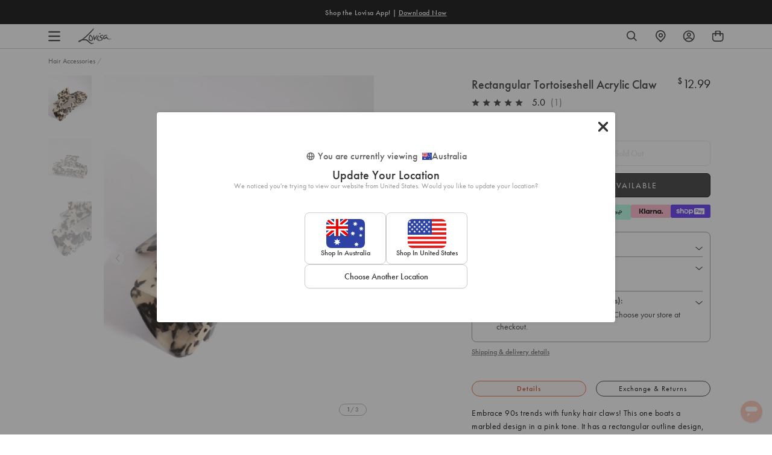

--- FILE ---
content_type: text/css
request_url: https://www.lovisa.com.au/cdn/shop/t/1459/assets/theme-variables.css?v=10722067876638668651769058154
body_size: 932
content:
@font-face{font-family:Jost;font-weight:400;font-style:normal;font-display:swap;src:url(//www.lovisa.com.au/cdn/fonts/jost/jost_n4.d47a1b6347ce4a4c9f437608011273009d91f2b7.woff2) format("woff2"),url(//www.lovisa.com.au/cdn/fonts/jost/jost_n4.791c46290e672b3f85c3d1c651ef2efa3819eadd.woff) format("woff")}:root{--color-primary: #ffffff;--color-secondary: #ea1928;--color-secondary-dark: #ee4854;--color-accent-dark: #d7b18b;--color-off-black: #111111;--color-light-grey: #f9f9f9;--color-blush: #fcece3;--color-icon-svg-path: #4d4d4d;--color-link: #111111;--color-link-hover: #000000;--color-body-text: #000000;--color-body-text-light: #737373;--color-body-text-light-accesible: #525252;--color-text-alert: #e57171;--color-body: #ffffff;--color-default: #ffffff;--color-sale-text: #ee4854;--color-bg-badge-secondary: #ee4854;--color-badge: #ffffff;--color-badge-secondary: #ffffff;--color-fade: rgba(0, 0, 0, .3);--color-shadow: rgba(0, 0, 0, .2);--color-border: #dfdfdf;--color-border-dark: #ffffff;--color-disabled: #f5f5f5;--color-disabled-border: #e8e8e8;--color-error: #fc6161;--color-error-bg: #f8f9fa;--color-success: #ffffff;--color-success-bg: #43bb32;--color-btn-default-fg: #dfdfdf;--color-btn-default-bg: #333333;--color-btn-default-border: #333333;--color-btn-default-fg-hover: #dfdfdf;--color-btn-default-bg-hover: #000000;--color-btn-default-border-hover: #000000;--color-btn-primary-fg: #000000;--color-btn-primary-bg: rgba(0,0,0,0);--color-btn-primary-border: #cfcfcf;--color-btn-primary-fg-hover: #ffffff;--color-btn-primary-bg-hover: #000000;--color-btn-primary-border-hover: #000000;--color-btn-secondary-fg: #ffffff;--color-btn-secondary-bg: #111111;--color-btn-secondary-border: #000000;--color-btn-secondary-fg-hover: #000000;--color-btn-secondary-bg-hover: #ffffff;--color-btn-secondary-border-hover: #000000;--color-filter-border: #666666;--color-filter-background: #cccccc;--color-header-text: #000000;--color-header-bg: #ffffff;--color-navigation-hover: #ffb69e;--color-dropdown-text: #000000;--color-dropdown-bg: #ffffff;--color-cart-count-bg: #000000;--color-cart-count-text: #ffffff;--color-footer-bg: #111111;--color-footer-fg: #ffffff;--color-footer-titles: #ffffff;--color-footer-links: #ffffff;--color-footer-copy: #fafafa;--color-cart-header-bg: --color-blush;--color-cart-content-bg: --color-light-grey;--color-cart-item-bg: var(--color-body);--color-cart-footer-bg: --color-blush;--color-customer-bg: var(--color-body);--color-multibuy-gradient-top: #f0f0f0;--color-multibuy-gradient-bottom: #dcdcdc;--transition-timing-flick: cubic-bezier(.16, .68, .43, .99);--color-privacy-heading: #FF794D;--color-privacy-text: #4D4D4D;--color-privacy-form-title: #1A1A1A;--color-privacy-form-field: #ccc;--color-privacy-border: #333;--color-privacy-checkbox: rgb(102,102,102);--color-privacy-accent: #0C875E;--color-privacy-checkbox-label: #FAF2E3;--color-breadcrumbs-item: #B3B3B3;--color-breadcrumbs-item-active: #666;--color-breadcrumbs-last-child: #FF8557;--svg-chevron-up-icon: url(//www.lovisa.com.au/cdn/shop/t/1459/assets/icon-chevron-up.svg?v=27621308955112243051769048314);--svg-chevron-down-icon: url(//www.lovisa.com.au/cdn/shop/t/1459/assets/icon-chevron-down.svg?v=62829711072486691481769048314);--svg-chevron-left-icon: url(//www.lovisa.com.au/cdn/shop/t/1459/assets/icon-chevron-left-2.svg?v=108220209179394609521769048314);--svg-chevron-left-icon-alt: url(//www.lovisa.com.au/cdn/shop/t/1459/assets/icon-chevron-left.svg?v=107218867470097486141769048314);--svg-chevron-right-icon: url(//www.lovisa.com.au/cdn/shop/t/1459/assets/icon-chevron-right-2.svg?v=43641446630394775771769048314);--svg-chevron-right-icon-alt: url(//www.lovisa.com.au/cdn/shop/t/1459/assets/icon-chevron-right.svg?v=74633236308197599581769048314);--svg-chevron-left-icon-white: url(//www.lovisa.com.au/cdn/shop/t/1459/assets/icon-chevron-left-white.svg?v=44141048517421293221769048314);--svg-chevron-right-icon-white: url(//www.lovisa.com.au/cdn/shop/t/1459/assets/icon-chevron-right-white.svg?v=165374051966928646431769048314);--svg-select-icon: url(//www.lovisa.com.au/cdn/shop/t/1459/assets/icon-arrow-down.svg?v=133462225136156593551769048314);--svg-select-icon-white: url(//www.lovisa.com.au/cdn/shop/t/1459/assets/icon-arrow-down--white.svg?v=37066111895019557641769048314);--icon-quote-left: url(//www.lovisa.com.au/cdn/shop/t/1459/assets/icon-quote-left.svg?v=35343218395327694061769048314);--icon-arrow-slick-left: url(//www.lovisa.com.au/cdn/shop/t/1459/assets/icon-arrow-slick-left.svg?v=140457209741967396621769048314);--icon-arrow-slick-right: url(//www.lovisa.com.au/cdn/shop/t/1459/assets/icon-arrow-slick-right.svg?v=129537398610068386381769048314);--slick-arrow-left: url(//www.lovisa.com.au/cdn/shop/t/1459/assets/arrow-left.svg?v=70565921270553438051769048314);--slick-arrow-right: url(//www.lovisa.com.au/cdn/shop/t/1459/assets/arrow-right.svg?v=143288562374304723461769048314);--about-us-slick-left: url(//www.lovisa.com.au/cdn/shop/t/1459/assets/icon-left-slick-arrow.svg?v=4010497230915939231769048314);--about-us-slick-right: url(//www.lovisa.com.au/cdn/shop/t/1459/assets/icon-right-slick-arrow.svg?v=86295380293729675231769048314);--icon-left: url(//www.lovisa.com.au/cdn/shop/t/1459/assets/icon-left.svg?v=180132127014492969931769048314);--icon-right: url(//www.lovisa.com.au/cdn/shop/t/1459/assets/icon-right.svg?v=64091954953245106101769048314);--icon-zoom-in: url(//www.lovisa.com.au/cdn/shop/t/1459/assets/icon-zoom-in.svg?v=182867785425479034311769048314);--icon-ajax-loader: url(//www.lovisa.com.au/cdn/shop/t/1459/assets/ajax-loader.gif?v=344831891803776881769048314);--icon-check: url(//www.lovisa.com.au/cdn/shop/t/1459/assets/icon-check.svg?v=54046407450325734411769048314);--icon-left-arrow: url(//www.lovisa.com.au/cdn/shop/t/1459/assets/left-arrow.svg?v=32665282382231002081769048314);--icon-right-arrow: url(//www.lovisa.com.au/cdn/shop/t/1459/assets/right-arrow.svg?v=77639563380589998411769048314);--icon-aftership-right-arrow: url(//www.lovisa.com.au/cdn/shop/t/1459/assets/pdp-aftership-right-arrow.svg?v=30638508439778508711769048314);--icon-magnifier: url(//www.lovisa.com.au/cdn/shop/t/1459/assets/magnifier.svg?v=182867785425479034311769048314);--icon-cross: url(//www.lovisa.com.au/cdn/shop/t/1459/assets/cross-icon.svg?v=161120399331355537921769048314);--icon-fomo-badge: url(//www.lovisa.com.au/cdn/shop/t/1459/assets/fomo.svg?v=75909282064915810981769048314);--icon-home-usp-right-arrow: url(//www.lovisa.com.au/cdn/shop/t/1459/assets/home-usp-right-arrow.svg?v=162861426163562410641769048314);--icon-cart-right-arrow: url(//www.lovisa.com.au/cdn/shop/t/1459/assets/cart-right-arrow.svg?v=43955033189577376051769048314);--icon-cart-left-arrow: url(//www.lovisa.com.au/cdn/shop/t/1459/assets/cart-left-arrow.svg?v=27618023217076850191769048314);--home-body-text: #1A1A1A;--home-border-color: #333333;--text-add-to-bag: "ADD TO BAG";--text-add-to-wishlist: "Add to Wishlist";--text-remove-from-wishlist: "Remove from Wishlist"}
/*# sourceMappingURL=/cdn/shop/t/1459/assets/theme-variables.css.map?v=10722067876638668651769058154 */


--- FILE ---
content_type: text/css
request_url: https://www.lovisa.com.au/cdn/shop/t/1459/assets/tagalys.css?v=129525848668054505761769048314
body_size: 8089
content:
.no-events{pointer-events:none}.collection__product-link{text-decoration:none;color:#000;display:block}.filters-header,.filter-action-clear{display:none}.no-results.page-width-wide{margin-bottom:30px}.no-results-heading{padding-top:40px}.tg-no-result-heading,.tg-no-result-products-heading .btn{font-family:futura-pt,futura,sans-serif;margin-bottom:0;text-transform:capitalize;font-size:1.4em;line-height:32px;letter-spacing:.015em;text-align:left}.tg-no-result-key{color:#333;font-family:futura-pt,futura,sans-serif;font-size:28px;font-style:normal;font-weight:500;line-height:38px;margin:4px 0}.tg-no-result-subheading{color:#333;display:block;font-family:futura-pt,futura,sans-serif;font-style:normal;font-weight:400;font-size:16px;line-height:20px;text-transform:none}.tg-no-result-subheading.top{margin-top:20px}.tg-no-result-subheading.bottom{margin-bottom:20px}.tg-no-result-products-wrapper .smart-widget .widget-header{padding-top:28px;padding-bottom:16px}.tg-no-result-products-wrapper .smart-widget .widget-header .widget-heading{color:#1a1a1a;font-family:futura-pt,futura,sans-serif;font-size:16px;font-style:normal;font-weight:500;line-height:18px}.tg-no-result-products-wrapper .tg-no-result-products-heading{margin-top:48px;margin-bottom:16px}.tagalys-no-result-cta{display:flex;flex:0 0 100%;justify-content:center;align-items:center;margin-bottom:40px}.tagalys-no-result-cta .btn--text{color:var(--color-btn-default-border)!important;border-color:var(--color-btn-default-border)!important}ul.text-suggestions{order:2;list-style:none;display:flex;flex-wrap:wrap;margin-left:5%;margin-bottom:0;justify-content:flex-end;width:15%}li.text-suggestion-section{display:flex;align-items:flex-start;gap:10px;width:100%;flex-direction:column;margin-bottom:0}.text-suggestion-section span.section-title{color:#333;font-size:14px;font-style:normal;font-weight:500;line-height:18px;text-transform:uppercase;text-decoration:underline;text-underline-offset:3px}.text-suggestion-section ul{display:flex;flex-direction:column;align-items:flex-start;gap:6px;margin-bottom:0}.text-suggestion-section ul li{list-style:none;display:flex;width:160px;width:100%;align-items:flex-start;gap:4px;margin-bottom:0}.text-suggestion-section ul li .search-results-link{display:flex;width:160px;width:100%;align-items:flex-start;gap:4px;color:#333;font-size:14px;font-style:normal;font-weight:300;line-height:18px;text-decoration:none}.text-suggestion-section ul li .search-results-link:hover{color:#ffb69e}li.click-suggestion:hover .search-results-link svg path{stroke:#fff;fill:#ff8557}@media only screen and (min-width: 768px){.product-and-text-suggestions .search__results-grid{flex-direction:row!important;margin:0;gap:1%;width:80%;flex:0 0 80%}.product-suggestions .search__results-grid{flex-direction:row!important;margin:0;gap:1%;width:100%;flex:0 0 100%}.type-suggestions.product-suggestions{display:flex;max-width:100%}.text-suggestion-section ul li .search-results-link>span{overflow:hidden;text-overflow:ellipsis;white-space:nowrap;width:160px}li.text-suggestion-section:first-child{margin-bottom:25px}.collection-products-main .collection__filter:last-child{border:none}}.product-and-text-suggestions .product.search-result{max-width:152px;max-width:15.8%;margin:0;padding:0}.product-suggestions .product.search-result{max-width:15.8%;padding:0;margin-bottom:0}.product-details{display:flex;flex-direction:column;align-items:flex-start;gap:4px;color:#333}.product-and-text-suggestions .product.search-result .product-details{max-width:152px}.search-result__title,.search-result__price{font-size:14px;text-align:left}.search-result__title{margin-bottom:4px}.search-result__title>span{display:block;max-width:147px;overflow:hidden;text-overflow:ellipsis;white-space:nowrap}.product-suggestions .product.search-result .search-result__title>span{max-width:74%}span.product-prices.discounted .product-price-regular{color:#ccc!important;font-size:14px;font-style:normal;font-weight:400;line-height:20px;text-decoration:line-through}.product-card__info .sale-price-text-color,.search-suggestions .sale-price-text-color{font-size:14px;color:#dc4a41!important;padding-left:6px;margin-right:0}.sale-price-text-color,span[data-product-original-price]{margin-right:5px;color:var(--color-sale-text)!important;font-weight:500}.search-result__price{color:#4d4d4d!important}.search-suggestions .search-result__price{color:#333!important}.search-suggestions .product-price-discounted.search-result__price{color:#dc4a41!important}.search-suggestions .search-result__price,.search-results-container .product-card__price{display:flex;flex-wrap:wrap;align-items:center}.search-results-container .product-card__price .product-price-regular{color:#333}.product-per-off{display:none;padding:3px 0;justify-content:center;align-items:flex-start;color:#dc4a41;font-size:10px;font-weight:500;line-height:normal;margin-left:6px}.product-card--flex{display:flex}@media only screen and (min-width: 768px){.product-per-off.show-per-off-desktop{display:inline-flex}}@media only screen and (max-width: 767px){.product-per-off.show-per-off-mobile{display:inline-flex}.search__results-grid .search-result a{flex-direction:row}}@media only screen and (max-width: 767px){.tg-no-result-products-wrapper .tg-no-result-products-heading{text-align:center}}.tg-no-result-products-wrapper .smart-widget .products.display-carousel{overflow:visible!important;display:flex;flex-wrap:wrap;cursor:auto!important}.tg-no-result-products-wrapper .smart-widget .products.display-carousel>div{display:flex!important;flex-wrap:wrap!important;transform:none!important;width:100%!important}.tg-no-result-products-wrapper .smart-widget .products.display-carousel>div>div,.tg-no-result-products-wrapper .smart-widget .products.display-carousel>div>div~div{background:#fff!important;float:none!important;width:auto!important;max-width:25%!important;padding:10px!important}.tg-no-result-products-wrapper .smart-widget .products.display-carousel .product{width:100%!important}.tg-no-result-products-wrapper .smart-widget .products.display-carousel .product .product-name{display:block!important;width:100%!important;overflow:hidden!important;white-space:nowrap!important;text-overflow:ellipsis}.filter-overlay{position:absolute;top:0;bottom:0;opacity:0;background:#000000b3;left:0;visibility:hidden;right:0;width:calc(100% + 20px)}.collection_tg_filter-wrap .close-filter{display:none;border:unset;background:unset;padding:0;cursor:pointer}.collection_tg_filter-wrap .collection_tg_filter_mobile_header{display:none}.filter-checkboxes .filter__type span{font-size:12px;font-style:normal;font-weight:400;line-height:16px}@media only screen and (min-width: 768px){.filter__type span:hover,.filter__type span:hover span{border:0}}@media only screen and (max-width: 767px){.collection__filters{display:none;position:absolute;left:0;right:0;width:calc(100% + 20px);top:-25px}.filter-main,.collection_tg_filter-wrap{display:none}.template-search .collection__filter-wrap{margin:0 auto;padding:0 20px 0 40px}.filter-drawer-btn{display:flex;justify-content:center;align-items:center}.close-filter-drawer{display:none}.filter-drawer-opened .collection_tg_filter-wrap,.filter-drawer-opened .close-filter-drawer svg{display:block}.filter-drawer-opened .collection_tg_filter-wrap{position:fixed;top:0;bottom:0;z-index:12!important;background:#fff;padding:16px!important;margin-left:-20px;overflow:scroll}.tagalys-no-scroll .main-content{position:relative;z-index:9999999999}.filter-drawer-opened .close-filter-drawer{display:flex}.filter-drawer-opened .open-filter-drawer{display:none}.filter-drawer-opened .filter-overlay{transition:opacity .2s 0s,transform 0s 0s;opacity:1;visibility:visible;width:calc(100% + 40px);left:-20px;z-index:6}.filter-drawer-opened .collection__filters{position:fixed;top:138px;left:0;width:100%}.collection__filter-actions{justify-content:space-between}.filter__label{padding:16px 0 20px}.collection__filter.filter.expanded:last-child{padding-bottom:30px}.clear-all-filters{margin-left:20px;white-space:nowrap}.collection_tg_filter-wrap .collection_tg_filter_mobile_header{display:flex;justify-content:space-between;padding:18px 0}.collection_tg_filter-wrap .close-filter{display:block}.filter-checkboxes{padding-bottom:4px}.collection__products .collection__filter-actions{top:calc(var(--headerHeight,0px) + var(--plpHeaderHeight,0px))!important}}.plp-header .collection__tab--sort select{background:#0000;opacity:0;top:0;margin-top:0;left:0;text-align:right;right:0;padding-right:10px}.collection__filter ul{list-style:none}svg.icon.icon-filter{width:2rem}svg.icon.icon-filter line,svg.icon.icon-filter circle{stroke:var(--color-body-text)}div#toggle-tg-filter{cursor:pointer}#toggle-tg-filter{background:unset}.flex.filters-action-block{display:flex;justify-content:space-between}@media only screen and (max-width: 767px){.search-result{width:100%;position:relative;padding:7px 20px;margin:0}.search-result:after{content:"";background:var(--color-border);position:absolute;left:65px;right:20px;height:1px;bottom:0}.search-result .product-link{display:flex;width:100%;align-items:center}.product-image-container{flex:0 0 10%;flex:0 0 14%}.search-result__title{font-size:14px;text-align:left;width:calc(100% - 20px);white-space:nowrap;overflow:hidden;text-overflow:ellipsis}.search-result__price{font-size:14px;text-align:left;white-space:nowrap;overflow:hidden;text-overflow:ellipsis}}.search.is-visible{background:#fff;left:0;margin:0 auto;right:0;padding:8px 0 0;display:flex;align-items:center;flex-direction:column}.search-is-visible #shopify-section-header{top:0}.search.is-visible .search__form{position:relative;width:100%}.search__form>div{margin:0;padding:0}.search__form-wrapper{margin-bottom:27px}.search-is-visible .bg-overlay{transform:scale(1);transition:opacity .2s 0s,transform 0s 0s;opacity:1}.bg-overlay{transform:scale(0);transition:opacity .2s 0s,transform 0s .2s;z-index:100;top:0;left:0;position:fixed;width:100%;height:100%;background-color:#000000b3;opacity:0;cursor:pointer}.search-is-visible.search-results-container.search-active:after{opacity:0}.search-results-container.search-active{position:relative}.search-results-container.search-active:after{content:"";background:#000000b3;position:absolute;top:0;bottom:0;left:0;right:0;z-index:10}.search__results{max-height:calc(100vh - 235px);padding-top:0}.search-suggestions{z-index:999;background:#fff;display:flex;flex-direction:column;position:relative!important;transform:none!important;width:100%!important;margin:0 auto!important;justify-content:center;align-items:center;padding:16px 80px 24px;top:0!important}@media only screen and (max-width: 767px){.search-suggestions{padding:16px 24px}}.type-suggestions.product-and-text-suggestions{display:flex;max-width:100%}.hint button{background:none;border:none;padding:0;margin:0;cursor:pointer;display:flex;align-items:center;justify-content:center}.search-suggestions .hint{order:3;flex:0 0 100%;display:flex;justify-content:center;color:#a9a9a9;text-transform:capitalize;margin:40px 30px 0;width:100%}.search-suggestions .hint .search-results-link{text-decoration:underline!important}.mobi-hint .hint{display:none}.tagalys-search-suggestions{width:100%}.tagalys-search-suggestions .hint svg{display:none}ul.click-suggestions{display:flex;flex-wrap:wrap;list-style:none;margin:12px 0}li.click-suggestion{display:flex;padding:4px 14px 4px 10px;align-items:center;justify-content:center;gap:4px;border-radius:12px;border:.5px solid #999;background:#fff;color:#a9a9a9;margin:0 10px 20px 0}.click-suggestion button{background:none;border:none;padding:0;margin:0;cursor:pointer;display:flex;align-items:center;justify-content:center}.search-suggestions svg{fill:currentColor;width:12px;height:12px;margin:0 5px}.search-suggestions .search-results-link{display:flex!important;justify-content:flex-start;align-items:center;color:#4d4d4d;text-decoration:none;font-size:12px;font-style:normal;font-weight:500;line-height:14px}li.click-suggestion:hover,li.click-suggestion:hover .search-results-link{background:#ff8557;color:#fff;border-color:#ff8557}.popular-view{color:#333;font-size:14px;font-style:normal;font-weight:500;line-height:normal;text-transform:capitalize;padding-left:25px;position:absolute;top:0;left:0;margin-top:6px}ul.click-suggestions{padding-top:22px;margin-top:0}.search-suggestions .product-card__price{display:flex;flex-wrap:wrap;align-items:center}@media only screen and (min-width: 768px){.popular-view{padding-left:80px}.search-suggestions{align-items:flex-start}li.click-suggestion{margin:0 18px 20px 0}}@media only screen and (max-width: 767px){.search-suggestions .search-results-link{justify-content:flex-start;text-align:left}}span.filter-item-label-and-count{display:flex;justify-content:space-between}.template-search .search-results__form{position:relative;max-width:100%;margin:20px auto 12px}.template-search input#search-input{height:auto;padding:8px 0;font-size:16px;font-weight:600}.sort-options-container{display:flex}.applied-filters{display:flex;flex-wrap:wrap;margin:0;row-gap:8px}.applied-filters li{display:flex;justify-content:center;align-items:center}.applied-filters li:first-child{margin-left:0}.applied-filters .applied-filter-action-clear{display:flex}.applied-filters .applied-filter-action-clear svg{height:18px;width:18px;margin-right:0}.applied-filters .applied-filter-action-clear svg path{fill:currentColor}.clear-all-filters{margin-left:20px;width:auto}.collection__filter.is-expanded,.collection__filter.expanded{position:relative}.collection__filter.is-expanded .filter__list,.collection__filter.expanded .filter__list{display:block}span.filter-item-count{margin:0 5px}.products-list-footer{flex:0 0 100%}@media only screen and (min-width: 768px){.collection-filters-block .collection__filter:first-child{margin-left:0!important}}.collection__filter.is-expanded .icon-chevron-down,.collection__filter.expanded .icon-chevron-down{display:none}.collection__filter.is-expanded .icon-chevron-up-2,.collection__filter.expanded .icon-chevron-up-2{display:block}.input-prefix{display:flex;align-items:center;justify-content:space-between;border-radius:2px;border:.5px solid #333;max-width:68px;padding:4px;color:var(--Natural-NaturalC_800, #333);font-size:12px;font-weight:500;line-height:16px}.input-prefix__field{padding:0;-webkit-appearance:none;appearance:none;-moz-appearance:textfield;min-width:0;width:100%;border:none}span.max-range-info{color:#747373;font-size:12px}span.to{padding:0 10px}.collection_tg_filter-wrap .noUi-target,.collection_tg_filter-wrap .noUi-target *{-webkit-touch-callout:none;-webkit-tap-highlight-color:rgba(0,0,0,0);-webkit-user-select:none;-ms-touch-action:none;touch-action:none;-ms-user-select:none;-moz-user-select:none;user-select:none;-moz-box-sizing:border-box;box-sizing:border-box}.collection_tg_filter-wrap .noUi-target{position:relative}.collection_tg_filter-wrap .noUi-base,.collection_tg_filter-wrap .noUi-connects{width:100%;height:100%;position:relative;z-index:1}.collection_tg_filter-wrap .noUi-connects{overflow:hidden;z-index:0}.collection_tg_filter-wrap .noUi-connect,.collection_tg_filter-wrap .noUi-origin{will-change:transform;position:absolute;z-index:1;top:0;right:0;height:100%;width:100%;-ms-transform-origin:0 0;-webkit-transform-origin:0 0;-webkit-transform-style:preserve-3d;transform-origin:0 0;transform-style:flat}.collection_tg_filter-wrap .noUi-txt-dir-rtl.noUi-horizontal .noUi-origin{left:0;right:auto}.collection_tg_filter-wrap .noUi-vertical .noUi-origin{top:-100%;width:0}.collection_tg_filter-wrap .noUi-horizontal .noUi-origin{height:0}.collection_tg_filter-wrap .noUi-handle{-webkit-backface-visibility:hidden;backface-visibility:hidden;position:absolute}.collection_tg_filter-wrap .noUi-touch-area{height:100%;width:100%}.collection_tg_filter-wrap .noUi-state-tap .noUi-connect,.collection_tg_filter-wrap .noUi-state-tap .noUi-origin{-webkit-transition:transform .3s;transition:transform .3s}.collection_tg_filter-wrap .noUi-state-drag *{cursor:inherit!important}.collection_tg_filter-wrap .noUi-horizontal{height:10px;margin:15px 0}.collection_tg_filter-wrap .noUi-horizontal .noUi-handle{width:20px;height:20px;right:-6px;top:-6px}.collection_tg_filter-wrap .noUi-vertical{width:18px}.collection_tg_filter-wrap .noUi-vertical .noUi-handle{width:28px;height:34px;right:-6px;bottom:-17px}.collection_tg_filter-wrap .noUi-txt-dir-rtl.noUi-horizontal .noUi-handle{left:-17px;right:auto}.collection_tg_filter-wrap .noUi-target{background:#fafafa;border-radius:50px;border:1px solid #d3d3d3;box-shadow:inset 0 1px 1px #f0f0f0,0 3px 6px -5px #bbb}.collection_tg_filter-wrap .noUi-connects{border-radius:3px;background:#e6e6e6}.collection_tg_filter-wrap .noUi-connect{background:#333}.collection_tg_filter-wrap .noUi-draggable{cursor:ew-resize}.collection_tg_filter-wrap .noUi-vertical .noUi-draggable{cursor:ns-resize}.collection_tg_filter-wrap .noUi-handle{border:1px solid #cccccc;border-radius:50%;background:#fff;cursor:default}.collection_tg_filter-wrap .noUi-active{box-shadow:inset 0 0 1px #fff,inset 0 1px 7px #ddd,0 3px 6px -3px #bbb}.collection_tg_filter-wrap .noUi-handle:after{left:17px}.collection_tg_filter-wrap .noUi-vertical .noUi-handle:before,.collection_tg_filter-wrap .noUi-vertical .noUi-handle:after{width:14px;height:1px;left:6px;top:14px}.collection_tg_filter-wrap .noUi-vertical .noUi-handle:after{top:17px}.collection_tg_filter-wrap [disabled] .noUi-connect{background:#b8b8b8}.collection_tg_filter-wrap [disabled].noUi-target,.collection_tg_filter-wrap [disabled].noUi-handle,.collection_tg_filter-wrap [disabled] .noUi-handle{cursor:not-allowed}.collection_tg_filter-wrap .noUi-pips,.collection_tg_filter-wrap .noUi-pips *{-moz-box-sizing:border-box;box-sizing:border-box}.collection_tg_filter-wrap .noUi-pips{position:absolute;color:#999}.collection_tg_filter-wrap .noUi-value{position:absolute;white-space:nowrap;text-align:center}.collection_tg_filter-wrap .noUi-value-sub{color:#ccc;font-size:10px}.collection_tg_filter-wrap .noUi-marker{position:absolute;background:#ccc}.collection_tg_filter-wrap .noUi-marker-sub,.collection_tg_filter-wrap .noUi-marker-large{background:#aaa}.collection_tg_filter-wrap .noUi-pips-horizontal{padding:10px 0;height:80px;top:100%;left:0;width:100%}.collection_tg_filter-wrap .noUi-value-horizontal{-webkit-transform:translate(-50%,50%);transform:translate(-50%,50%)}.collection_tg_filter-wrap .noUi-rtl .noUi-value-horizontal{-webkit-transform:translate(50%,50%);transform:translate(50%,50%)}.collection_tg_filter-wrap .noUi-marker-horizontal.noUi-marker{margin-left:-1px;width:2px;height:5px}.collection_tg_filter-wrap .noUi-marker-horizontal.noUi-marker-sub{height:10px}.collection_tg_filter-wrap .noUi-marker-horizontal.noUi-marker-large{height:15px}.collection_tg_filter-wrap .noUi-pips-vertical{padding:0 10px;height:100%;top:0;left:100%}.collection_tg_filter-wrap .noUi-value-vertical{-webkit-transform:translate(0,-50%);transform:translateY(-50%);padding-left:25px}.collection_tg_filter-wrap .noUi-rtl .noUi-value-vertical{-webkit-transform:translate(0,50%);transform:translateY(50%)}.collection_tg_filter-wrap .noUi-marker-vertical.noUi-marker{width:5px;height:2px;margin-top:-1px}.collection_tg_filter-wrap .noUi-marker-vertical.noUi-marker-sub{width:10px}.collection_tg_filter-wrap .noUi-marker-vertical.noUi-marker-large{width:15px}.collection_tg_filter-wrap .noUi-tooltip{display:block;position:absolute;border:1px solid #d9d9d9;border-radius:3px;background:#fff;color:#000;padding:5px;text-align:center;white-space:nowrap}.collection_tg_filter-wrap .noUi-horizontal .noUi-tooltip{-webkit-transform:translate(-50%,0);transform:translate(-50%);left:50%;bottom:120%}.collection_tg_filter-wrap .noUi-vertical .noUi-tooltip{-webkit-transform:translate(0,-50%);transform:translateY(-50%);top:50%;right:120%}.collection_tg_filter-wrap .noUi-horizontal .noUi-origin>.noUi-tooltip{-webkit-transform:translate(50%,0);transform:translate(50%);left:auto;bottom:10px}.collection_tg_filter-wrap .noUi-vertical .noUi-origin>.noUi-tooltip{-webkit-transform:translate(0,-18px);transform:translateY(-18px);top:auto;right:28px}.search__form-wrapper .search__input{padding-left:5px!important}.price-range-value .price-range__label--min-price,.price-range-value .price-range__label--max-price{font-size:11px}.price-range .price-range-value{position:relative;padding:15px 0;color:#e6e6e6}.range-slider .price-range-value{position:relative;padding:5px 0;color:#e6e6e6;margin-top:10px}.price-range-value .drag{background:var(--color-body-text);color:var(--color-body);padding:2px;border-radius:2px}.price-range-value .price-range__label--min-price{position:absolute;left:0;top:0;color:#e6e6e6}.price-range-value .price-range__label--max-price{position:absolute;right:0;top:0;color:#e6e6e6}.price-range-value .price-range__label--min-price.drag{margin-left:-12px}.price-range-value .price-range__label--max-price.drag{margin-right:-12px}.search-result .product-image-container{position:relative}.search-result .product-card__wishlist-icon{position:absolute;right:6px;top:6px;z-index:10!important}.search-results-container ul.ais-pagination,.template-collection .search-results ul.ais-pagination{justify-content:center}.collection__pagination li+li{border:solid .5px #ccc;border-right:0;font-size:14px;font-weight:300;height:32px;width:32px;display:flex;justify-content:center;align-items:center}.collection__pagination li:last-child{border-right:solid .5px #ccc}.template-search .ais-pagination__item--active,.template-collection .search-results .ais-pagination__item--active{border-color:#333;font-weight:500}.template-search .ais-pagination__item--active,.template-collection .search-results .ais-pagination__item--active{border:.75px solid #333}.template-search .ais-pagination__item--active button,.template-collection .search-results .ais-pagination__item--active button{border-bottom:0!important}.ais-pagination__link.disabled{color:#ccc}.collection__pagination .ais-pagination__item .ais-pagination__link{margin:0;padding:4px;width:32px;height:32px}.search-results-container .grid__item.one-whole.search-result-count,.template-collection .search-results .grid__item.one-whole.search-result-count{padding-top:16px;padding-bottom:4px;padding-left:0;font-style:normal;color:#333;font-size:10px;font-weight:400;line-height:12px}.search-results-container .grid__item.one-whole.search-result-count span,.template-collection .search-results .grid__item.one-whole.search-result-count span{font-weight:600}.search-results-container .product-card,.template-collection .search-results .product-card{margin-bottom:32px!important}.search-results-container .grid,.template-collection .search-results .grid,.products-list-footer:has(.placeholder-product-card){margin:0}.search-results-container .grid--flex,.template-collection .search-results .grid--flex,.products-list-footer:has(.placeholder-product-card){column-gap:16px;justify-content:space-between}.search-results-container .collection__products.grid__item,.template-collection .search-results .collection__products.grid__item{padding-left:0!important}.search-results-container .grid__item,.template-collection .search-results .grid__item,.search-results-container .grid__item:first-child,.template-collection .search-results .grid__item:first-child{padding-left:0}.search-results-container .grid__item:nth-child(6n+1),.template-collection .search-results .grid__item:nth-child(6n+1){padding-left:0}.search-results-container .collection__pagination,.template-collection .search-results .collection__pagination{margin:42px 0 80px}.plp-header{z-index:9;position:-webkit-sticky;position:sticky;top:var(--headerHeight,0px)}.mobile-search-header-block{display:none}.mobile-search-header-block{display:block;padding:20px 0 0}.mobile-search-header-block .search-result-subheading{color:#333;font-size:16px;font-style:normal;font-weight:400;line-height:20px}.mobile-search-header-block .search-result-key{color:#333;font-size:28px;font-style:normal;font-weight:500;line-height:38px}.okeReviews[data-oke-container],div.okeReviews{margin:0!important}.pd-reviews-block{display:flex;justify-content:flex-start;margin:4px 0 12px;width:100%;color:var(--color-body-text-light);font-size:14px}.oke-sr-rating{padding-left:8px}.pd-reviews-block span.reviews-count,.quickview-reviews-block .reviews-count{color:#333;font-size:13px;font-weight:500;line-height:normal}.quickview-reviews-block{display:flex!important}#shopify-section-header{top:0}@media only screen and (min-width: 768px){.header-is-scrolled .header__container,.js-is-sticky--change .header__container,.js-is-stuck .header__container{padding-bottom:0!important}}.search-results-container .filter-drawer-opened .collection__tabs,.template-collection .filter-drawer-opened .collection__tabs{margin-bottom:0;padding-bottom:25px}body .search-results__form{display:none}.collection__tab--filter .icon,.collection__tab--sort-overlay .icon{margin-left:6px}.search-results-container .filter-wrapper,.template-collection .search-results .filter-wrapper{z-index:10}.search-results-container .filter-wrapper .collection__filter-wrap,.template-collection .search-results .filter-wrapper .collection__filter-wrap{background:#fff;margin:0}.search-results-container .filter-wrapper .collection-filters-block,.template-collection .search-results .filter-wrapper .collection-filters-block{padding:16px 0}.search-results-container .filter-wrapper .collection__filter-actions:not(:empty),.template-collection .search-results .filter-wrapper .collection__filter-actions:not(:empty){padding-bottom:16px}.search-results-container .filter-wrapper .collection__filter-actions,.template-collection .search-results .filter-wrapper .collection__filter-actions{margin:0}.products-list-footer:has(.placeholder-product-card){display:flex;flex-wrap:wrap}@media only screen and (max-width: 989px){.search-results-container .product-card{margin-bottom:24px!important}.search-results-container .grid--flex{column-gap:20px;justify-content:space-between}.medium-down--one-half{width:47%}.mobile-search-header-block{display:block;padding:20px 0}.mobile-search-header-block .search-result-subheading{color:#333;font-size:14px;font-style:normal;font-weight:400;line-height:18px}.mobile-search-header-block .search-result-key{color:#333;font-size:22px;font-style:normal;font-weight:500;line-height:30px}}@media only screen and (min-width: 990px){.grid.display--grid,.products-list-footer:has(.placeholder-product-card){display:grid;grid-template-columns:repeat(4,23.4%);max-width:100%;column-gap:16px;width:100%}.products-list-footer{grid-column:1 / span 4}.type-3 .grid.display--grid,.type-3 .products-list-footer:has(.placeholder-product-card){grid-template-columns:repeat(3,32%)}.type-3 .products-list-footer,.type-3 .previous-products-load-wrapper{grid-column:1 / span 3}.search-results-container .large-up--one-sixth,.template-collection .search-results .large-up--one-sixth{width:15%;flex:0 0 15%}}@media only screen and (max-width: 767px){.product-details{padding-left:16px;width:100%}.product-and-text-suggestions .product.search-result .product-details{width:100%;height:100%;max-width:100%;justify-content:space-evenly}.product-and-text-suggestions .product-card__wishlist-icon{display:none}li.text-suggestion-section:first-child{margin-bottom:40px}.search-result__title>span{max-width:100%!important}.search-result:after{display:none}.search-suggestions{justify-content:flex-start}.type-suggestions.product-and-text-suggestions{flex-direction:column;position:relative}.type-suggestions.product-suggestions{display:flex;max-width:100%;flex-direction:column;position:relative}.search__results-grid{display:flex;flex-wrap:wrap;justify-content:center;flex-direction:row;gap:20px;overflow:hidden}.product-suggestions .product.search-result,.product-and-text-suggestions .product.search-result{max-width:47%;max-width:100%}.hint{display:none!important}.mobi-hint{order:2}.mobi-hint .hint{margin:32px 0 28px;display:flex!important}ul.text-suggestions{order:2;list-style:none;display:flex;flex-wrap:wrap;margin-left:0;padding-top:12px;flex-direction:column;border-top:solid 1px #ccc;width:100%}.tg-no-result-subheading{font-size:14px}.tg-no-result-key{font-size:22px}.search-results.filter-drawer-opened .plp-header:not(.js-is-sticky)+div .collection__filters{position:absolute;top:0;left:-20px;width:calc(100% + 40px)}.template-search .search-results__form,.search-is-visible .mobile-trust-indicators{display:none}.plp-header .collection__tabs{padding:12px 0}}.oke-stars-background svg{fill:none}.search-is-visible .ge-free-shipping-container,.search-is-visible #shopify-section-announcement{display:none}.ais-refinement-list__item input[type=checkbox],.filter__type input[type=checkbox]{opacity:1;position:relative;margin-right:8px}span.filter-item-label-and-count{align-items:center;text-transform:capitalize}.size span.filter-item-label-and-count{text-transform:uppercase}.filter__type{display:flex}.show_more_color,.show_less_color,.show_more_click,.show_less_click{border:none;background:none;padding:0;cursor:pointer;color:#333;font-size:12px;font-style:normal;font-weight:500;line-height:16px}.filter-checkboxes .show_more,.filter-checkboxes .show_less{cursor:pointer;font-size:12px;font-weight:500;line-height:16px;color:#333;padding:0 0 2px;border-bottom:.5px solid #333;display:inline-block}.filter-checkboxes li:nth-child(n+7){display:none}.filter-checkboxes{position:relative;padding-bottom:20px;margin:0}.filter-checkboxes input[type=checkbox]{accent-color:#333;height:16px;width:16px}.filter-checkboxes .show_less{max-width:max-content}.collection-products-main{display:flex;width:100%;gap:50px}.collection-products-main .collection__filter{border-bottom:.5px solid #999}.collection-sorting{display:flex;justify-content:space-between;background:#fff;z-index:9;padding-top:24px;position:-webkit-sticky;position:sticky;top:var(--headerHeight,0px)}.hide-filter,.show-filter{color:#333;font-size:14px;font-weight:500;line-height:20px;cursor:pointer;display:flex;justify-content:center;align-items:center}.hide-filter svg,.show-filter svg{margin-right:4px}.viewing-main{display:flex;margin-left:16px;gap:8px}.viewing-type{border:none;background:none;padding:0;cursor:pointer}.viewing-main rect{stroke-width:1px}.viewing-main .active rect{stroke:#333!important}.collection__filter-actions{padding-bottom:16px;z-index:11;background:#fff}.collection__filter-actions .applied-filter{padding:4px 12px;border-radius:20px;border:.5px solid #666;background:#f2f2f2;margin-right:12px;margin-bottom:0}.collection__filter-actions .filter__label{padding:0!important;color:#333;font-size:12px;font-weight:500;line-height:16px}.collection__filter-actions .filter__label svg{stroke:inherit;width:12px;height:12px;margin-left:12px}.applied-filters .clear-all-filters{background:transparent;border:none}.clear-all-filters{text-decoration:underline}.clear-all-filters-btn{background:unset;border:unset;width:100%;min-height:100%;color:#333}.collection_tg_filter-wrap .price-range__input-group{display:flex;justify-content:space-between}.min-label,.max-label{padding:2px 0;color:#333;font-size:12px;font-weight:500;line-height:16px}.collection_tg_filter-wrap .colour-icon svg,.collection_tg_filter-wrap .colour-icon img{display:block;width:16px;height:16px;stroke:inherit;margin-right:8px}.collection_tg_filter-wrap .filter-item.colour input[type=checkbox]{position:absolute;display:block;background:unset;border-radius:50%}.collection_tg_filter_mobile_header{color:#333;font-size:20px;font-weight:500;line-height:22px}.product-per-page-mobile{display:none}.product-per-page-mobile label{color:#333;font-size:13px;font-weight:400;line-height:18px;display:flex}.mobile-appliedFilters{display:none;padding:0}.collection_tg_filter-wrap .product-per-page{display:none}.filter-drawer-btn.open-filter-drawer svg{width:12px;height:14px;margin-right:4px;stroke:inherit}.collection__tab--results-no{margin-left:8px}.backToTop{display:none;position:fixed;bottom:32px;left:50%;transform:translate(-50%);background:#ffffff80;color:#333;padding:4px 20px;border-radius:20px;border:.5px solid #666;font-size:14px;font-weight:500;line-height:18px;text-decoration:none;align-items:center;z-index:11}.backToTop:hover{border:1.5px solid #666;background:#fff}.backToTop svg{margin-right:6px}.collection_tg_filter_mobile_footer{display:none}.collection_tg_filter-wrap .filter__label{padding:12px 0 16px}.collection_tg_filter-wrap .filter__list li:last-of-type{margin-bottom:12px;padding-bottom:0}.collection_tg_filter-wrap .filter-checkboxes{padding-bottom:8px}.collection_tg_filter-wrap .filter__list{padding-left:0}.price-applied-space{padding:0 5px}.hide-filter-space{padding-left:4px}.collection-filters-block{position:-webkit-sticky;position:sticky;top:calc(var(--headerHeight,0px) + var(--sortingHeight,0px))}.collection-filters-block.js-is-sticky{max-height:calc(100vh - 180px);overflow-y:auto;-ms-overflow-style:none;scrollbar-width:none}.collection-filters-block.js-is-sticky::-webkit-scrollbar{display:none}.collection__filter-wrap select{width:150px}.collection__filter .range-slider{padding:0 14px}.applied-filters li span{white-space:nowrap}.tagalys-no-scroll{overflow:hidden!important;padding-right:16px}@media only screen and (max-width: 767px){.show_more_color,.show_less_color,.show_more_click,.show_less_click{font-size:13px}.collection_tg_filter-wrap .filter-item.colour input[type=checkbox]{top:5px;margin-left:8px;left:inherit}.collection_tg_filter-wrap .filter-item.colour input[type=checkbox]:checked{display:block;position:absolute;background-repeat:no-repeat;top:5px;margin-left:8px;left:inherit;background-position:inherit}.mobile-appliedFilters .applied-filters{flex-wrap:nowrap;overflow:scroll;scrollbar-width:none}.applied-filters::-webkit-scrollbar{display:none}.mobile-appliedFilters .applied-filters li span{white-space:nowrap}.collection__products .collection__filter-actions:empty{background-color:transparent;opacity:0}.collection__products .collection__filter-actions{width:100%;padding-bottom:16px;position:-webkit-sticky;position:sticky;top:calc(var(--headerHeight,0px) + var(--sortingHeight,0px))}.collection__products .collection__filter-actions .applied-filters{overflow-x:auto;flex-wrap:nowrap;padding-right:50px}.collection__products .collection__filter-actions .applied-filters .clear-all-filters{position:absolute;right:0;background:#fff;z-index:11;padding:5px 0 5px 12px!important;border-radius:0;margin:0}.mobile-appliedFilters:empty{display:none}.mobile-appliedFilters{display:block}.product-per-page{display:none}.product-per-page-mobile{display:block}.product-per-page-mobile .collection__filter{border:none;padding-bottom:50px}.filter__list.colour .filter__type span{display:inline;text-align:center}.filter__list.colour .filter-checkboxes li{display:inline-block}.filter__list.colour .filter-checkboxes li.show_more{max-width:max-content;margin-bottom:8px;padding-bottom:2px}.filter__list.colour .filter-checkboxes li:nth-child(n+20){display:none}.filter__list.colour .filter-checkboxes{display:grid;grid-template-columns:repeat(3,1fr);row-gap:8px;column-gap:12px;margin-bottom:12px;padding-bottom:0}.filter__list.colour .filter-checkboxes .show_less_color{grid-column:1 / -1}.filter__list.colour .filter-checkboxes .filter__type{flex-direction:column;justify-content:center;align-items:center}.collection_tg_filter-wrap .filter__list.colour .colour-icon svg,.collection_tg_filter-wrap .filter__list.colour .colour-icon img{margin-right:0;width:24px;height:24px;margin-bottom:3px}.filter__list.colour li{margin:0;padding:8px 0}.collection__tab{color:#333;font-size:14px;font-weight:500;line-height:20px;justify-content:left;height:32px}.collection__tab--sort-overlay span{display:flex;justify-content:space-between;align-items:center}.collection__tab--sort-overlay svg{fill:inherit;stroke:inherit;width:inherit;height:inherit}.backToTop{bottom:20px;-webkit-tap-highlight-color:transparent}.collection_tg_filter_mobile_footer{position:fixed;bottom:0;display:flex;gap:16px;background:#000;left:0;right:0;padding:16px;border-top:.5px solid #999;background:#fff;justify-content:center;align-items:center;z-index:11}.collection_tg_filter_mobile_footer .apply-filter-count{width:50%;padding:4px 20px;border-radius:20px;border:.5px solid #666;background:#333;color:#fff;font-size:14px;font-weight:500;line-height:18px;text-align:center}.collection_tg_filter_mobile_footer .clear-all-filters{margin:0;width:50%;text-decoration:none;padding:4px 20px;border-radius:20px;border:.5px solid #666;background:#fff;justify-content:center;color:#333;font-size:14px;font-weight:500;line-height:18px}.mobile-totalCount{padding-left:6px}.input-prefix{font-size:16px}.template-collection .banner__title h1{font-size:28px!important;font-weight:500;color:#333}.template-collection .breadcrumbs{padding:0}.collection-specific-banner__content-block{padding-top:12px}.template-collection .banner--no-image{margin:0;padding-top:12px;padding-bottom:20px}.collection-specific-banner{margin-top:0}.collection-sorting{display:none}.collection_tg_filter-wrap .collection-filters-block{padding-bottom:40px}}@media only screen and (min-width: 768px){.collection-products-main .collection_tg_filter-wrap{width:calc(20% - 25px);flex-shrink:0}.collection-products-main .collection__products.medium-up--four-fifths{width:calc(80% - 25px);flex-shrink:0}}.fomo-badge{background:#ffecb34d!important;border:.5px solid #999!important;color:#ff8f00!important;font-weight:650!important;border-color:#999!important;opacity:1!important}.quickview__grid .default-badge{background:#ffffff80!important;color:#333!important;border-color:#999!important;opacity:1!important}.fomo-badge:before{background-image:var(--icon-fomo-badge);content:"";display:inline-block;width:7.841px;height:10px;padding:2px;margin-right:2px}.product-card__text{padding:4px 0 0!important}.product-card .product-card__title{color:#333;font-size:14px;font-weight:500;line-height:16px}.product-card .product-card__price{font-size:14px;font-weight:500;line-height:20px;color:#4d4d4d}.product-card__image:hover .product-card__actions{display:flex;justify-content:flex-end;gap:12px}.old-safari.quick__add--test__variant .product-card--quick .product-card__actions .quickview+form{margin-left:12px}.quick__add--test__variant .product-card--quick .product-card__actions{background:transparent;padding:0 12px 8px 0}.product-card .form button{padding:0;border:none;background:transparent}.quick__add--test__variant .product-card:not(.product-card--upsell) .product-card__variants.product-card__variants--show{flex-direction:column;gap:8px;padding:3px 2px 7px;border-radius:20px;border:.5px solid #999}.quick__add--test__variant .product-card__variant-picker{left:inherit;right:11px;top:inherit!important;bottom:14px;width:auto;border-radius:20px;background:#fff}.product-card .product-card__variants>div{border:none}.quick__add--test__variant .product-card .product-card__variants>div .btn{padding:4px 0;width:28px;height:28px;background:#e6e6e6;border-radius:20px}.quick__add--test__variant .product-card .product-card__variants>div .btn:disabled{background:#f2f2f2;color:#ccc!important;text-decoration-line:line-through}.product-card .product-card__variants .btn:disabled:after{display:none}.open-quickview{background:transparent;border:none;padding:0;margin:0}.quickview__content{padding:8px 12px 20px;border-radius:8px}.quickview-close{padding-top:12px;text-align:right}.quickview-close-btn{background:none;padding:0;margin:0;border:none}.quickview__grid{margin-top:20px;gap:40px;padding:0 46px}.quickview__grid-item{margin-left:0}.quickview__product-info{padding:0}.quickview__product-info .product__title{display:flex;gap:40px}.quickview__product-info .product__title .h4{font-size:20px;font-weight:400;line-height:26px;color:#333;margin:0}.quickview__product-info .product__price .h4{display:flex;flex-direction:column;text-align:right;font-size:20px;font-weight:400;line-height:26px;margin:0}.quickview__product-info .product__price s{color:#b3b3b3;font-weight:400}.quickview__product-info .product__price span[data-product-original-price]{margin:0;color:#fe4b6d;font-weight:400}.quickview__product-info .product__price-container{margin:0;flex:0 0 auto}.quickview__product-info .okeReviews>div{display:flex;align-items:center;line-height:1}.quickview__product-info .okeReviews .oke-sr-rating{order:2;display:none!important;margin:0;line-height:1}.quickview__product-info .okeReviews .oke-sr-count{display:none}.quickview__content .product__description{margin-top:32px;margin-bottom:16px}.quickview__content .product__description ul{margin-bottom:0}.pdp-payment-options{margin:0 0 20px;display:flex;align-items:flex-start;gap:8px}.pdp-payment-options .cta-payment-icon-wrapper{display:flex;padding:4px 8px;flex-direction:column;flex-grow:1;flex-basis:0;justify-content:center;min-height:22px;width:auto;align-items:center;border-radius:2.2px;border:1px solid #CCC}@media only screen and (max-width: 767px){.pdp-payment-options .cta-payment-icon-wrapper{min-width:auto}}@media only screen and (min-width: 768px){.old-safari .plp.search-results.show-filters-in-drawer .collection-products-main .collection__products{margin-left:50px}.old-safari .plp.search-results:not(.show-filters-in-drawer) .collection-products-main .collection_tg_filter-wrap.open+.collection__products{margin-left:50px}.old-safari .plp.search-results .viewing-main>div+div{margin-left:8px}}.old-safari .plp.search-results .collection__filters .collection__filter-wrap .collection-product-per-page-main{margin-left:8px}.old-safari .plp.search-results .plp-header .collection__tabs .collection__tab.collection__tab--sort{margin-left:20px}.quickview__product-info .size-option{padding-top:0}.quickview__product-info .product-size-option label{display:flex;justify-content:center;align-items:center;width:initial;background:transparent!important;height:33px;line-height:36px;cursor:pointer}.quickview__product-info .product-size-option label span{border:1px solid #333;border-radius:6px;background:#fff;line-height:normal;color:#333;z-index:2;position:relative;padding:7px 20px!important;left:initial;transform:none}.quickview__product-info .pdp-product-form-add-to-cart-section-old{display:flex;align-items:flex-start;gap:8px;justify-content:space-between;align-items:center}.quickview__product-info .product-form__add-to-cart{display:flex;margin:12px 0;padding-top:0;transition:all ease .3s;justify-content:center;width:100%;flex-wrap:wrap;gap:12px}.quickview__product-info .pdp-product-form-add-to-cart-section .product-form__add-to-cart .product-form__quantity{flex:0 0 auto!important;width:125px!important;max-height:42px;display:none!important}.quickview__product-info .pdp-product-form-add-to-cart-section .product-form__add-to-cart .product-form__quantity .quantity-selector.quantity-selector--large{border-radius:6px;border:1px solid #333;min-width:123px;min-height:42px}.quickview__product-info .pdp-product-form-add-to-cart-section .product-form__add-to-cart .product-form__quantity .quantity-selector__control,.pdp-layout-v2 .pdp-product-info-section .product-form-container .pdp-product-form-section .pdp-product-form-add-to-cart-section .product-form__add-to-cart .product-form__quantity .quantity-selector__quantity{background:transparent}.quickview__product-info .pdp-product-form-add-to-cart-section .product-form__add-to-cart .product-form__quantity.disabled{pointer-events:none!important}.quickview__product-info .product-form__add-to-cart .product-form__quantity.disabled .quantity-selector.quantity-selector--large{border-color:#ccc;color:#ccc!important}.quickview__product-info .product-form__add-to-cart .product-form__quantity.disabled button,quantity-selector__quantity .product-form__add-to-cart .product-form__quantity.disabled input[type=number]{color:#ccc!important}@media only screen and (min-width: 768px) and (max-width: 989px){.pdp-layout-v2 .pdp-product-info-section .product-form-container .pdp-product-form-section .pdp-product-form-add-to-cart-section .product-form__add-to-cart .product-form__quantity{flex:0 0 100%!important;width:100%!important}.pdp-layout-v2 .pdp-product-info-section .product-form-container .pdp-product-form-section .pdp-product-form-add-to-cart-section .product-form__add-to-cart .product-form__quantity .quantity-selector.quantity-selector--large{width:100%}.pdp-layout-v2 .pdp-product-info-section .product-form-container .pdp-product-form-section .pdp-product-form-add-to-cart-section .product-form__add-to-cart .product-form__quantity .quantity-selector.quantity-selector--large .quantity-selector__quantity{width:70%}}.quickview__product-info .quantity-selector__quantity{background:transparent}.quickview__product-info .pdp_main_product__add{border-radius:6px;background:#333;min-height:42px;color:#fff!important;display:flex;justify-content:center;align-items:center;gap:5px;margin:0}.quickview__product-info .pdp_main_product__add .icon-pdp-bag{height:16px}.quickview__product-info .smartwishlist{display:flex;height:42px;padding:13px 15px;align-items:center;justify-content:center;border-radius:8px;border:1px solid #333;background:#fff;max-width:48px;margin:0}.quickview__product-info .smartwishlist:after{display:none}.quickview__product-info .smartwishlist .fa{margin-right:0}.quickview__product-info .smartwishlist span.fa.fa-heart-o{font-family:futura-pt!important;background:url(wishlist-heart-quickview.svg);height:16px;width:16px;background-size:contain;background-position:center;background-repeat:no-repeat}.quickview__product-info .smartwishlist span.fa.fa-heart{font-family:futura-pt!important;background:url(wishlist-heart-active.svg);height:16px;width:16px;background-size:contain;background-position:center;background-repeat:no-repeat}.quickview__product-info .smartwishlist span.fa.fa-heart-o:before,.quickview__product-info .smartwishlist span.fa.fa-heart:before{display:none}.quickview__product-info .smartwishlist.bookmarked,.pdp-layout-v2 .quickview__product-info .smartwishlist.bookmarked:hover{color:#fe4b6d!important;font-size:16px}.quickview__product-info .product-size-option input[type=radio]:checked+span{color:#fff;background:#000}.quickview__product-info .product-size-option input[type=radio]:checked{background:transparent!important}.fullDetail{text-align:center;margin-top:32px}.fullDetail a{font-size:14px;font-weight:400;line-height:16px;color:#333;padding:0;text-decoration:none;border-bottom:.5px solid #333}.quickview__grid .product__images,.quickview__grid .quickview-image{max-height:458px;overflow:hidden;min-width:352px;width:352px}.quickview__grid .quickview__product-info{max-height:458px;overflow-y:auto}.quickview__grid .quickview__product-info::-webkit-scrollbar{display:none}.quickview__grid .quickview-image{position:relative}.quickview__grid .quickview-image .quickviewBadges-main{position:absolute;left:12px;top:12px;display:flex;gap:8px}.quickview__grid .quickview-image .quickviewBadges-main .product-card__badge{padding:4px 8px;color:#4d4d4d;font-size:12px;font-weight:400;text-align:center;border:.5px solid #999;border-radius:2px}.quickview__grid .product__images img{min-width:352px;width:352px;height:458px;object-fit:cover}.quickview__grid .product__images .slick-prev{background-image:var(--icon-left-arrow);background-size:initial}@media only screen and (min-width: 768px){.quickview__grid .product__images .slick-prev{left:8px}}@media only screen and (max-width: 767px){.quickview__grid .product__images .slick-prev{left:24px}}.quickview__grid .product__images .slick-next{background-image:var(--icon-left-arrow);background-size:initial;rotate:180deg}.old-safari .quickview__grid .product__images .slick-next{transform:rotate(180deg)}@media only screen and (min-width: 768px){.quickview__grid .product__images .slick-next{right:6px}}@media only screen and (max-width: 767px){.quickview__grid .product__images .slick-next{right:4px}}.quickview__grid .product__images .product__image{touch-action:auto!important;pointer-events:all!important}.promo_callout span{font-size:12px;font-style:normal;font-weight:500}.promo_callout{text-decoration:none;display:flex;margin-bottom:6px;gap:4px;color:#ff8557}.product-card .promo_callout:hover,.product-card .promo_callout:focus,.product-card .promo_callout:active{text-decoration:underline}.quickview-promo-callout .promo_callout{padding:4px;border-radius:4px;background:#f6f6f6;color:#333!important;display:inline-flex;margin-top:8px}.quickview__product-info .quickview-promo-img{display:block!important}.quickview__product-info .plp-promo-img{display:none}.quickview-promo-callout .promo_callout span{border-bottom:.5px solid #333;font-weight:400}.quickview-reviews-block{margin-bottom:8px}.collection__product-link .smartwishlist,.template-search .smartwishlist{display:none}.quickview-prev{position:absolute;left:12px;top:50%;-webkit-transform:translate(-50%);transform:translate(-50%)}.quickview-next{position:absolute;right:0;top:50%;-webkit-transform:translate(-50%);transform:translate(-50%)}.quickview-prev-product,.quickview-next-product{background:transparent;border:none}.quickview-disable{opacity:.3;pointer-events:none}.quickview-modal .product__images .slick-disabled{opacity:.3}@media only screen and (max-width: 767px){.product-card__actions .quickview{display:none}.quick__add--test__variant .product-card--quick .product-card__actions{display:flex;padding:0 10px 0 0}.product-card__actions .form{width:auto}.product-card .form .product__add{display:block}.product-card__actions .form svg{width:auto;height:auto}.product-card__actions .form .product-card__variant-container{width:auto;height:auto;background-color:transparent}.quick__add--test__variant .product-card__variant-picker{bottom:3px;right:9px}.product-card .product-card__title{margin-bottom:2px}.pd-reviews-block{margin-top:2px}.promo_callout{margin-bottom:2px}}@media only screen and (min-width: 990px){.quickview__content{max-width:63.89%}.quickview__grid .product__images,.quickview__grid .quickview-image{max-height:57vh;overflow:hidden;min-width:43%;width:43%}.quickview__grid .product__images{min-width:100%;width:100%}.quickview__grid .quickview__product-info{max-height:57vh;overflow-y:auto}.quickview__grid .product__images img{min-width:100%;width:100%;height:57vh}}.quickview-reviews-block:empty{display:none!important}.quickview-reviews-block.product-card__text{flex-grow:0}.product-card__price sup{font-size:11px;top:-3px;padding-right:2px}@media only screen and (max-width: 989px){.old-safari .pdp-layout-v2 .pdp-product-info-section .product-form-container .pdp-product-form-section .pdp-product-form-add-to-cart-section .product-form__add-to-cart .smartwishlist,.old-safari .quickview-modal .quickview__grid .quickview__grid-item .quickview__product-info .product-form__add-to-cart .smartwishlist{margin-left:12px}.old-safari .pdp-layout-v2 .pdp-product-info-section .product-form-container .pdp-product-form-section .pdp-product-form-add-to-cart-section .product-form__add-to-cart .product-form__quantity~*{margin-top:12px!important}}@media only screen and (min-width: 990px){.old-safari .pdp-layout-v2 .pdp-product-info-section .product-form-container .pdp-product-form-section .pdp-product-form-add-to-cart-section .product-form__add-to-cart .product-form__quantity+.product-form__add,.old-safari .pdp-layout-v2 .pdp-product-info-section .product-form-container .pdp-product-form-section .pdp-product-form-add-to-cart-section .product-form__add-to-cart .product-form__add+.smartwishlist,.old-safari .quickview-modal .quickview__grid .quickview__grid-item .quickview__product-info .product-form__add-to-cart .product-form__add~*{margin-left:12px}}.quickview-modal .quickview__grid .quickview__grid-item .quickview__product-info .product-form__add-to-cart .product-form__quantity{display:none}.old-safari .quickview-modal .quickview__grid .quickview-image .quickviewBadges-main,.old-safari .pdp-layout-v2 .product__images--wrapper .pdp-product__badges{display:grid;grid-auto-flow:column}.old-safari .pdp-layout-v2 .pdp-product-info-section .product-form-container .pdp-product-form-section .pdp-product-form-add-to-cart-section .pdp_main_product__add span,.old-safari .quickview-modal .quickview__grid .quickview__grid-item .quickview__product-info .product-form__add-to-cart .product-form__add .pdp_main_product__add span{margin-left:5px;display:block}.old-safari .pdp-layout-v2 .pdp-product-info-section .product-form-container .pdp-payment-options .cta-payment-icon-wrapper+.cta-payment-icon-wrapper,.old-safari .quickview-modal .quickview__grid .quickview__grid-item .quickview__product-info .pdp-payment-options .cta-payment-icon-wrapper+.cta-payment-icon-wrapper{margin-left:8px}@media only screen and (min-width: 768px){.old-safari .quickview-modal .quickview__grid .quickview-image+.quickview__grid-item{margin-left:40px}}
/*# sourceMappingURL=/cdn/shop/t/1459/assets/tagalys.css.map?v=129525848668054505761769048314 */


--- FILE ---
content_type: image/svg+xml
request_url: https://www.lovisa.com.au/cdn/shop/files/Austria_Flag_Clear.svg?v=1719902084
body_size: -667
content:
<svg xmlns="http://www.w3.org/2000/svg" fill="none" viewBox="0 0 32 24" height="24" width="32">
<mask height="24" width="32" y="0" x="0" maskUnits="userSpaceOnUse" style="mask-type:luminance" id="mask0_43_9054">
<rect fill="white" height="24" width="32"></rect>
</mask>
<g mask="url(#mask0_43_9054)">
<path fill="#F7FCFF" d="M0 0V24H32V0H0Z" clip-rule="evenodd" fill-rule="evenodd"></path>
<mask height="24" width="32" y="0" x="0" maskUnits="userSpaceOnUse" style="mask-type:luminance" id="mask1_43_9054">
<path fill="white" d="M0 0V24H32V0H0Z" clip-rule="evenodd" fill-rule="evenodd"></path>
</mask>
<g mask="url(#mask1_43_9054)">
<path fill="#C51918" d="M0 0V8H32V0H0Z" clip-rule="evenodd" fill-rule="evenodd"></path>
<path fill="#C51918" d="M0 16V24H32V16H0Z" clip-rule="evenodd" fill-rule="evenodd"></path>
</g>
</g>
</svg>


--- FILE ---
content_type: text/javascript
request_url: https://www.lovisa.com.au/cdn/shop/t/1459/assets/sticky-bar.js?v=694091830342912611769048314
body_size: 48
content:
function setupStickyBar(){const stickyBar=document.querySelector(".free-shipping-bar-mobile-container"),target=document.querySelector(".pdp-payment-options"),footer=document.querySelector("#shopify-section-footer");if(!stickyBar||!target||!footer||window.innerWidth>=990)return;const placeholder=document.createElement("div");placeholder.style.height=`${stickyBar.offsetHeight}px`,placeholder.style.display="none",stickyBar.parentNode.insertBefore(placeholder,stickyBar);let isFooterVisible=!1;const toggleSticky=isVisible=>{const shouldShowSticky=!isVisible&&!isFooterVisible;stickyBar.classList.toggle("is-fixed",shouldShowSticky),placeholder.style.display=shouldShowSticky?"block":"none";let shippingBar=$(".free-shipping-bar-mobile-container");const cartIconsStyle=document.querySelector("#cart-icons-style");if(shippingBar.hasClass("is-fixed")){const offset=shippingBar.outerHeight()+8;cartIconsStyle.innerHTML=`
        html .accessibility-icon,
        html #CookiebotWidget,
        html .gorgias-chat-button {
          bottom: ${offset}px !important;
        }
        html body:has(#CookiebotWidget) .gorgias-chat-button,
        html body:has(.accessibility-icon) .gorgias-chat-button,
        html body:has(.accessibility-icon) #CookiebotWidget {
          bottom: ${offset+50}px !important;
        }
        html body:has(.accessibility-icon):has(#CookiebotWidget) .gorgias-chat-button {
          bottom: ${offset+100}px !important;
        }
      `}else cartIconsStyle.innerHTML=""};new IntersectionObserver(([entry])=>{toggleSticky(entry.isIntersecting)},{root:null,threshold:.01}).observe(target),new IntersectionObserver(([entry])=>{isFooterVisible=entry.isIntersecting,toggleSticky(target.getBoundingClientRect().top<window.innerHeight)},{root:null,threshold:.01}).observe(footer);const checkManual=()=>{const rect=target.getBoundingClientRect(),footerRect=footer.getBoundingClientRect();isFooterVisible=footerRect.top<window.innerHeight&&footerRect.bottom>0,toggleSticky(rect.bottom>0&&rect.top<window.innerHeight)};checkManual(),window.addEventListener("scroll",checkManual,{passive:!0}),window.addEventListener("resize",checkManual),window.addEventListener("orientationchange",checkManual)}document.addEventListener("DOMContentLoaded",()=>{const observer=new MutationObserver(()=>{const sticky=document.querySelector(".free-shipping-bar-mobile-container"),target=document.querySelector(".pdp-payment-options"),footer=document.querySelector("#shopify-section-footer");sticky&&target&&footer&&(observer.disconnect(),setupStickyBar())});observer.observe(document.body,{childList:!0,subtree:!0})});
//# sourceMappingURL=/cdn/shop/t/1459/assets/sticky-bar.js.map?v=694091830342912611769048314


--- FILE ---
content_type: text/javascript; charset=utf-8
request_url: https://www.lovisa.com.au/products/milky-tortoiseshell-acrylic-rectangle-claw-clip.js
body_size: 886
content:
{"id":6585940443270,"title":"Rectangular Tortoiseshell Acrylic Claw","handle":"milky-tortoiseshell-acrylic-rectangle-claw-clip","description":"\u003cp\u003e\u003c\/p\u003e\u003cp\u003eEmbrace 90s trends with funky hair claws! This one boats a marbled design in a pink tone. It has a rectangular outline design, and measures 9.5cm in length. Perfect for long, luscious locks!\u003c\/p\u003e\u003cbr\u003e\n\u003cul\u003e\n\u003c\/ul\u003e\n","published_at":"2025-02-11T14:06:55+11:00","created_at":"2021-07-09T16:03:44+10:00","vendor":"Lovisa AU","type":"Hair Accessories","tags":["au_range:Sale Price","availability:unavailable","countryiso:CN","hair","hscode:9615110000","Marketplace: Catch","origin:301","PreMarch2024OldImages","size:ONESIZE","statp:1005"],"price":1299,"price_min":1299,"price_max":1299,"available":false,"price_varies":false,"compare_at_price":null,"compare_at_price_min":0,"compare_at_price_max":0,"compare_at_price_varies":false,"variants":[{"id":39412793966726,"title":"Default Title","option1":"Default Title","option2":null,"option3":null,"sku":"51232665","requires_shipping":true,"taxable":true,"featured_image":null,"available":false,"name":"Rectangular Tortoiseshell Acrylic Claw","public_title":null,"options":["Default Title"],"price":1299,"weight":32,"compare_at_price":null,"inventory_management":"shopify","barcode":"9354593239561","quantity_rule":{"min":1,"max":null,"increment":1},"quantity_price_breaks":[],"requires_selling_plan":false,"selling_plan_allocations":[]}],"images":["\/\/cdn.shopify.com\/s\/files\/1\/0023\/1512\/4788\/products\/51232665.jpg?v=1625810624","\/\/cdn.shopify.com\/s\/files\/1\/0023\/1512\/4788\/products\/51232665_3.jpg?v=1625810624","\/\/cdn.shopify.com\/s\/files\/1\/0023\/1512\/4788\/products\/51232665_4.jpg?v=1625810624"],"featured_image":"\/\/cdn.shopify.com\/s\/files\/1\/0023\/1512\/4788\/products\/51232665.jpg?v=1625810624","options":[{"name":"Title","position":1,"values":["Default Title"]}],"url":"\/products\/milky-tortoiseshell-acrylic-rectangle-claw-clip","media":[{"alt":"Rectangular Tortoiseshell Acrylic Claw","id":20958723735686,"position":1,"preview_image":{"aspect_ratio":0.777,"height":1294,"width":1006,"src":"https:\/\/cdn.shopify.com\/s\/files\/1\/0023\/1512\/4788\/products\/51232665.jpg?v=1625810624"},"aspect_ratio":0.777,"height":1294,"media_type":"image","src":"https:\/\/cdn.shopify.com\/s\/files\/1\/0023\/1512\/4788\/products\/51232665.jpg?v=1625810624","width":1006},{"alt":"Rectangular Tortoiseshell Acrylic Claw","id":20958723768454,"position":2,"preview_image":{"aspect_ratio":0.777,"height":1294,"width":1006,"src":"https:\/\/cdn.shopify.com\/s\/files\/1\/0023\/1512\/4788\/products\/51232665_3.jpg?v=1625810624"},"aspect_ratio":0.777,"height":1294,"media_type":"image","src":"https:\/\/cdn.shopify.com\/s\/files\/1\/0023\/1512\/4788\/products\/51232665_3.jpg?v=1625810624","width":1006},{"alt":"Rectangular Tortoiseshell Acrylic Claw","id":20958723801222,"position":3,"preview_image":{"aspect_ratio":0.777,"height":1294,"width":1006,"src":"https:\/\/cdn.shopify.com\/s\/files\/1\/0023\/1512\/4788\/products\/51232665_4.jpg?v=1625810624"},"aspect_ratio":0.777,"height":1294,"media_type":"image","src":"https:\/\/cdn.shopify.com\/s\/files\/1\/0023\/1512\/4788\/products\/51232665_4.jpg?v=1625810624","width":1006}],"requires_selling_plan":false,"selling_plan_groups":[]}

--- FILE ---
content_type: text/javascript
request_url: https://www.lovisa.com.au/cdn/shop/t/1459/assets/tagalys-common-script.js?v=31887162956882347381769048314
body_size: 17186
content:
window.tagalysIcon={view3:function(html){return html`
      <svg width="23" height="20" viewBox="0 0 23 20" fill="none" xmlns="http://www.w3.org/2000/svg">
        <rect
          x="0.350037"
          y="0.25"
          width="5.5"
          height="19.5"
          rx="1.75"
          fill="white"
          stroke="#999999"
          stroke-width="0.5"
        />
        <rect
          x="8.35004"
          y="0.25"
          width="5.5"
          height="19.5"
          rx="1.75"
          fill="white"
          stroke="#999999"
          stroke-width="0.5"
        />
        <rect x="16.35" y="0.25" width="5.5" height="19.5" rx="1.75" fill="white" stroke="#999999" stroke-width="0.5" />
      </svg>
    `},view4:function(html){return html`
      <svg width="20" height="20" viewBox="0 0 20 20" fill="none" xmlns="http://www.w3.org/2000/svg">
        <rect
          x="0.350098"
          y="0.25"
          width="8.5"
          height="8.5"
          rx="0.75"
          fill="white"
          stroke="#999999"
          stroke-width="0.5"
        />
        <rect x="11.35" y="0.25" width="8.5" height="8.5" rx="0.75" fill="white" stroke="#999999" stroke-width="0.5" />
        <rect
          x="0.350037"
          y="11.25"
          width="8.5"
          height="8.5"
          rx="0.75"
          fill="white"
          stroke="#999999"
          stroke-width="0.5"
        />
        <rect
          x="11.3499"
          y="11.25"
          width="8.5"
          height="8.5"
          rx="0.75"
          fill="white"
          stroke="#999999"
          stroke-width="0.5"
        />
      </svg>
    `},checkmark:function(html){return html`
      <svg
        aria-hidden="true"
        focusable="false"
        role="presentation"
        class="icon icon-checkmark"
        viewBox="0 0 130.2 130.2"
      >
        <path
          class="path"
          fill="none"
          stroke="#fff"
          stroke-width="13"
          stroke-linecap="square"
          stroke-miterlimit="10"
          d="M100.2 40.2L51.5 88.8 29.8 67.5"
        />
      </svg>
    `},plus:function(html){return html`
      <svg
        width="16"
        height="16"
        fill="none"
        xmlns="http://www.w3.org/2000/svg"
        viewBox="0 0 16 16"
        class="icon icon-plus"
      >
        <path
          d="M8 3.333v9.334M3.333 8h9.334"
          stroke="currentColor"
          stroke-linecap="round"
          vector-effect="non-scaling-stroke"
        />
      </svg>
    `},minus:function(html){return html`
      <svg
        width="16"
        height="16"
        fill="none"
        xmlns="http://www.w3.org/2000/svg"
        viewBox="0 0 16 16"
        class="icon icon-minus"
      >
        <path d="M3.333 8h9.334" stroke="currentColor" stroke-linecap="round" vector-effect="non-scaling-stroke" />
      </svg>
    `},closeShowVariants:function(html){return html`
      <svg width="13" height="12" viewBox="0 0 13 12" fill="none" xmlns="http://www.w3.org/2000/svg">
        <path id="close" d="M1.6129 0.234883C1.29972 -0.0782944 0.791957 -0.0782944 0.47878 0.234883C0.165602 0.548061 0.165602 1.05582 0.47878 1.369L5.10978 6L0.478828 10.631C0.16565 10.9441 0.16565 11.4519 0.478828 11.7651C0.792005 12.0782 1.29977 12.0782 1.61294 11.7651L6.2439 7.13412L10.8748 11.7651C11.188 12.0782 11.6958 12.0782 12.009 11.7651C12.3221 11.4519 12.3221 10.9441 12.009 10.631L7.37801 6L12.009 1.369C12.3222 1.05582 12.3222 0.548061 12.009 0.234883C11.6958 -0.0782944 11.1881 -0.0782944 10.8749 0.234883L6.2439 4.86588L1.6129 0.234883Z" fill="#999999"/>
      </svg>`},close:function(html){return html`
      <svg width="12" height="12" viewBox="0 0 12 12" fill="none" xmlns="http://www.w3.org/2000/svg">
        <path id="close" d="M1.369 0.234883C1.05582 -0.0782944 0.548061 -0.0782944 0.234883 0.234883C-0.0782944 0.548061 -0.0782944 1.05582 0.234883 1.369L4.86588 6L0.234931 10.631C-0.0782463 10.9441 -0.0782466 11.4519 0.234931 11.7651C0.548109 12.0782 1.05587 12.0782 1.36905 11.7651L6 7.13412L10.631 11.7651C10.9441 12.0782 11.4519 12.0782 11.7651 11.7651C12.0782 11.4519 12.0782 10.9441 11.7651 10.631L7.13412 6L11.7651 1.369C12.0783 1.05582 12.0783 0.548061 11.7651 0.234883C11.4519 -0.0782944 10.9442 -0.0782944 10.631 0.234883L6 4.86588L1.369 0.234883Z" fill="#333333"/>
      </svg>`},closeIcon:function(html){return html`<svg width="12" height="12" viewBox="0 0 12 12" fill="none" xmlns="http://www.w3.org/2000/svg"><path id="Exclude" fill-rule="evenodd" clip-rule="evenodd" d="M6 0C2.68629 0 0 2.68629 0 6C0 9.31371 2.68629 12 6 12C9.31371 12 12 9.31371 12 6C12 2.68629 9.31371 0 6 0ZM8.39406 3.76859C8.59945 3.98896 8.58731 4.33411 8.36694 4.5395L6.77087 6.02708L8.25845 7.62315C8.46384 7.84352 8.45169 8.18867 8.23132 8.39406C8.01095 8.59945 7.6658 8.58731 7.46041 8.36694L5.97283 6.77087L4.37676 8.25845C4.15639 8.46384 3.81124 8.45169 3.60585 8.23132C3.40046 8.01095 3.4126 7.6658 3.63297 7.46041L5.22904 5.97283L3.74146 4.37676C3.53607 4.15639 3.54822 3.81124 3.76859 3.60585C3.98896 3.40046 4.33411 3.4126 4.5395 3.63297L6.02708 5.22904L7.62315 3.74146C7.84352 3.53607 8.18867 3.54822 8.39406 3.76859Z" fill="#333333"/></svg>`},sortBy:function(html){return html`
      <svg xmlns="http://www.w3.org/2000/svg" width="14" height="6" viewBox="0 0 14 6" fill="none">
        <path d="M2.1 0.107664L0.875 0.10769L6.99999 5.89242L13.125 0.107714L11.9 0.107688L7.00001 0.107714L2.1 0.107664Z" fill="#333333"/>
      </svg>`},openQuickview:function(html){return html`
      <svg width="32" height="32" viewBox="0 0 32 32" fill="none" xmlns="http://www.w3.org/2000/svg">
        <rect x="0.25" y="0.251465" width="31.5" height="31.4986" rx="15.7493" fill="white" fill-opacity="0.5"/>
        <rect x="0.25" y="0.251465" width="31.5" height="31.4986" rx="15.7493" stroke="#333333" stroke-width="0.5"/>
        <path fill-rule="evenodd" clip-rule="evenodd" d="M21.8307 13.3455C22.8662 14.4253 23.5724 15.6147 23.9331 16.4919C24.0223 16.7091 24.0223 16.9505 23.9331 17.1677C23.5277 18.1491 22.6521 19.5569 21.355 20.7797C20.0497 21.9864 18.2498 23.0001 16.0041 23.0001C13.7583 23.0001 11.9584 21.9864 10.6532 20.7797C9.34786 19.565 8.48036 18.1491 8.06689 17.1677C7.9777 16.9505 7.9777 16.7091 8.06689 16.4919C8.42022 15.6326 9.11103 14.4795 10.114 13.4143L9.34759 12.7784C9.10163 12.5743 9.06746 12.2107 9.27125 11.9663C9.47504 11.722 9.83963 11.6893 10.0856 11.8934L10.9534 12.6134C11.4637 12.1792 12.0411 11.7798 12.6834 11.4568L12.0808 10.4252C11.9199 10.1499 12.0128 9.79624 12.2881 9.63539C12.5635 9.47454 12.9171 9.56737 13.078 9.84273L13.7615 11.013C14.2023 10.8702 14.6675 10.7654 15.1565 10.7085L15.1565 9.57889C15.1565 9.25999 15.415 9.00146 15.7339 9.00146C16.0528 9.00146 16.3113 9.25999 16.3113 9.57889V10.6659C16.7738 10.6851 17.2166 10.7473 17.6393 10.8448L18.2168 9.84513C18.3763 9.569 18.7295 9.47447 19.0056 9.634C19.2818 9.79352 19.3763 10.1467 19.2168 10.4228L18.7662 11.2028C19.604 11.5444 20.3442 12.0203 20.9821 12.5523L21.7762 11.8934C22.0222 11.6893 22.3868 11.722 22.5906 11.9664C22.7944 12.2108 22.7602 12.5743 22.5142 12.7784L21.8307 13.3455ZM20.4469 19.8144C19.3038 20.8682 17.812 21.6807 16.0041 21.6807C14.1961 21.6807 12.7043 20.8682 11.5612 19.8144C10.491 18.8249 9.75323 17.6584 9.37218 16.8298C9.75323 15.9771 10.491 14.8347 11.5612 13.8452C12.7043 12.7914 14.1961 11.9789 16.0041 11.9789C17.812 11.9789 19.3038 12.7914 20.4469 13.8452C21.5171 14.8347 22.2306 15.9771 22.6359 16.8298C22.2306 17.6584 21.5171 18.8249 20.4469 19.8144ZM16.0035 19.4765C17.4767 19.4765 18.6709 18.2916 18.6709 16.8298C18.6709 15.3681 17.4767 14.1831 16.0035 14.1831C14.5304 14.1831 13.3362 15.3681 13.3362 16.8298C13.3362 18.2916 14.5304 19.4765 16.0035 19.4765Z" fill="#333333"/>
      </svg>
    `},openFilter:function(html){return html`
      <svg width="12" height="14" viewBox="0 0 12 14" fill="none" xmlns="http://www.w3.org/2000/svg">
        <path fill-rule="evenodd" clip-rule="evenodd" d="M6.62197 3.14282H11.25C11.6642 3.14282 12 3.47861 12 3.89282C12 4.30704 11.6642 4.64282 11.25 4.64282H6.62197C6.31309 5.51672 5.47966 6.14282 4.5 6.14282C3.52034 6.14282 2.68691 5.51672 2.37803 4.64282H0.75C0.335786 4.64282 0 4.30704 0 3.89282C0 3.47861 0.335786 3.14282 0.75 3.14282H2.37803C2.68691 2.26893 3.52034 1.64282 4.5 1.64282C5.47966 1.64282 6.31309 2.26893 6.62197 3.14282ZM3.20067 4.64282C3.19398 4.63125 3.18743 4.61958 3.18104 4.60781C3.06558 4.39527 3 4.15171 3 3.89282C3 3.61961 3.07305 3.36345 3.20067 3.14282C3.46003 2.69447 3.94479 2.39282 4.5 2.39282C5.05521 2.39282 5.53997 2.69447 5.79933 3.14282C5.80602 3.1544 5.81257 3.16607 5.81896 3.17783C5.93442 3.39037 6 3.63394 6 3.89282C6 4.16604 5.92695 4.42219 5.79933 4.64282C5.53997 5.09117 5.05521 5.39282 4.5 5.39282C3.94479 5.39282 3.46003 5.09117 3.20067 4.64282Z" fill="#333333"/>
        <path fill-rule="evenodd" clip-rule="evenodd" d="M5.37803 9.35706H0.75C0.335787 9.35706 0 9.69284 0 10.1071C0 10.5213 0.335787 10.8571 0.75 10.8571H5.37803C5.68691 11.7309 6.52034 12.3571 7.5 12.3571C8.47966 12.3571 9.31309 11.7309 9.62197 10.8571H11.25C11.6642 10.8571 12 10.5213 12 10.1071C12 9.69284 11.6642 9.35706 11.25 9.35706H9.62197C9.31309 8.48316 8.47966 7.85706 7.5 7.85706C6.52034 7.85706 5.68691 8.48316 5.37803 9.35706ZM8.79933 10.8571C8.80602 10.8455 8.81257 10.8338 8.81896 10.822C8.93442 10.6095 9 10.3659 9 10.1071C9 9.83384 8.92695 9.57769 8.79933 9.35706C8.53997 8.9087 8.05521 8.60706 7.5 8.60706C6.94479 8.60706 6.46003 8.9087 6.20067 9.35706C6.19398 9.36863 6.18743 9.3803 6.18104 9.39207C6.06558 9.60461 6 9.84817 6 10.1071C6 10.3803 6.07305 10.6364 6.20067 10.8571C6.46003 11.3054 6.94479 11.6071 7.5 11.6071C8.05521 11.6071 8.53997 11.3054 8.79933 10.8571Z" fill="#333333"/>
      </svg>`},toggleFilter:function(html){return html`
      <svg
        xmlns="http://www.w3.org/2000/svg"
        aria-hidden="true"
        focusable="false"
        role="presentation"
        class="icon icon-filter"
        fill="none"
        viewBox="0 11 20 20"
        tabindex="-1"
      >
        <line x1="16.5" y1="17.5" x2="3.5" y2="17.5" stroke="#3F7972" stroke-linecap="round" />
        <line x1="16.5" y1="24.5" x2="3.5" y2="24.5" stroke="#3F7972" stroke-linecap="round" />
        <circle cx="13" cy="24.5" r="2" fill="white" stroke="#3F7972" />
        <circle cx="7" cy="17.5" r="2" fill="white" stroke="#3F7972" />
      </svg>
    `},clearFilters:function(html){return html`
      <svg xmlns="http://www.w3.org/2000/svg" width="9" height="9" viewBox="0 0 9 9">
        <path
          fill="#333"
          d="M4.5,143.621915 L8.12191516,140 L9,140.878085 L5.37808484,144.5 L9,148.121915 L8.12191516,149 L4.5,145.378085 L0.878084836,149 L-5.68434189e-13,148.121915 L3.62191516,144.5 L-5.68434189e-13,140.878085 L0.878084836,140 L4.5,143.621915 Z"
          transform="translate(0 -140)"
        />
      </svg>
    `},cart:function(html){return html`
      <svg width="32" height="32" viewBox="0 0 32 32" fill="none" xmlns="http://www.w3.org/2000/svg">
        <rect x="0.25" y="0.25" width="31.5" height="31.5" rx="15.75" fill="white" fill-opacity="0.5" />
        <rect x="0.25" y="0.25" width="31.5" height="31.5" rx="15.75" stroke="#999999" stroke-width="0.5" />
        <g clip-path="url(#clip0_750_7208)">
          <path
            d="M22.6755 11.5823C22.5551 11.4619 22.382 11.3866 22.2089 11.3866H19.477C19.4544 10.4911 19.0932 9.65569 18.461 9.01599C17.8288 8.37629 16.9332 8 16 8C15.0668 8 14.1938 8.36124 13.5391 9.01599C12.9069 9.64817 12.5457 10.4911 12.5231 11.3866H9.79118C9.61809 11.3866 9.45252 11.4544 9.32458 11.5823C9.19664 11.7103 9.12891 11.8758 9.12891 12.0489V23.3377C9.12891 23.5108 9.19664 23.6839 9.32458 23.8043C9.45252 23.9247 9.61056 24 9.79118 24H22.2089C22.382 24 22.5551 23.9323 22.6755 23.8043C22.7959 23.6764 22.8711 23.5108 22.8711 23.3377V12.0489C22.8711 11.8758 22.8034 11.7027 22.6755 11.5823ZM21.5541 19.2888H10.4535V12.7037H12.5231V14.2992C12.5231 14.4722 12.5908 14.6453 12.7187 14.7658C12.8467 14.8862 13.0047 14.9614 13.1854 14.9614H13.8476V12.7037H18.175V14.9614H18.8373C19.0104 14.9614 19.1835 14.8937 19.3039 14.7658C19.4243 14.6378 19.4996 14.4722 19.4996 14.2992V12.7037H21.5692V19.2888H21.5541ZM10.4535 20.6058H21.5541V22.6754H10.4535V20.6058ZM13.8401 11.3866C13.8627 10.8448 14.0885 10.3405 14.4723 9.9492C14.8787 9.5428 15.4281 9.31703 16 9.31703C16.572 9.31703 17.1214 9.5428 17.5278 9.9492C17.9116 10.333 18.1374 10.8523 18.16 11.3866H13.8401Z"
            fill="#333333"
          />
        </g>
        <defs>
          <clipPath id="clip0_750_7208">
            <rect width="13.7422" height="16" fill="white" transform="translate(9.12891 8)" />
          </clipPath>
        </defs>
      </svg>
    `},addToCart:function(html){return html`
      <svg xmlns="http://www.w3.org/2000/svg" width="13" height="16" viewBox="0 0 13 16" fill="none">
        <g clip-path="url(#clip0_399_21395)">
          <path
            d="M0.442217 5.77556H12.3578V14.2311C12.3578 14.9638 11.7638 15.5578 11.0311 15.5578H1.76887C1.03618 15.5578 0.442217 14.9638 0.442217 14.2311V5.77556Z"
            stroke="#4D4D4D"
            stroke-width="0.884434"
          />
          <path
            d="M3.83984 8.53334V2.89183C3.83984 1.58927 4.89578 0.53334 6.19833 0.53334H6.60135C7.90391 0.53334 8.95984 1.58927 8.95984 2.89183V8.53334"
            stroke="#4D4D4D"
            stroke-width="0.884434"
          />
        </g>
        <defs>
          <clipPath id="clip0_399_21395">
            <rect width="12.8" height="16" fill="white" />
          </clipPath>
        </defs>
      </svg>
    `},addToCartVariants:function(html){return html`
      <svg width="18" height="18" viewBox="0 0 18 18" fill="none" xmlns="http://www.w3.org/2000/svg">
        <path
          fill-rule="evenodd"
          clip-rule="evenodd"
          d="M12 15.75H6C3.92925 15.75 2.25 14.0707 2.25 12V6.47549C2.25 6.06149 2.586 5.72549 3 5.72549H15C15.414 5.72549 15.75 6.06149 15.75 6.47549V12C15.75 14.0707 14.0707 15.75 12 15.75Z"
          stroke="#111111"
          stroke-width="1.2"
          stroke-linecap="round"
          stroke-linejoin="round"
        />
        <path
          d="M12 8.25V3.75C12 2.92125 11.3288 2.25 10.5 2.25H7.5C6.67125 2.25 6 2.92125 6 3.75V8.25"
          stroke="#111111"
          stroke-width="1.2"
          stroke-linecap="round"
          stroke-linejoin="round"
        />
      </svg>
    `},placeholderProductCard:function(html){return html`
      <svg width="310" height="500" viewBox="0 0 310 500" fill="none" xmlns="http://www.w3.org/2000/svg" style="width: 100%;height: auto;">
        <rect width="310" height="398" fill="#DDE1E6"></rect>
        <path fill-rule="evenodd" clip-rule="evenodd" d="M150 194C148.343 194 147 195.343 147 197C147 198.657 148.343 200 150 200C151.657 200 153 198.657 153 197C153 195.343 151.657 194 150 194ZM149 197C149 196.448 149.448 196 150 196C150.552 196 151 196.448 151 197C151 197.552 150.552 198 150 198C149.448 198 149 197.552 149 197Z" fill="white"></path>
        <path fill-rule="evenodd" clip-rule="evenodd" d="M146 190C144.343 190 143 191.343 143 193V205C143 206.657 144.343 208 146 208H164C165.657 208 167 206.657 167 205V193C167 191.343 165.657 190 164 190H146ZM164 192H146C145.448 192 145 192.448 145 193V205C145 205.552 145.448 206 146 206H150.314L157.192 199.121C158.364 197.95 160.263 197.95 161.435 199.121L165 202.686V193C165 192.448 164.552 192 164 192ZM164 206H153.142L158.607 200.536C158.997 200.145 159.63 200.145 160.021 200.536L164.907 205.422C164.748 205.763 164.402 206 164 206Z" fill="white"></path>
        <rect width="101" height="20" transform="translate(0 402)" fill="#DDE1E6"></rect>
        <path d="M3.65438 414.52L2.73038 411.958C2.61371 412.005 2.30758 412.109 1.73638 412.322C1.00839 412.616 1.03408 413.134 1.06438 413.288C1.10639 413.666 1.49839 414.591 1.68038 414.758C1.92386 414.982 2.45971 414.94 2.67438 414.87L3.65438 414.52Z" fill="#DDE1E6"></path>
        <path d="M4.08839 414.352L3.16439 411.79C4.48599 411.297 5.92706 409.877 6.48239 409.228C6.94906 410.525 7.96359 413.333 8.28839 414.184C6.58599 413.87 4.77906 414.165 4.08839 414.352Z" fill="#DDE1E6"></path>
        <path d="M4.36839 414.73L3.08039 415.192C3.47239 415.57 4.30679 416.379 4.50839 416.592C4.71839 416.858 4.99839 416.886 5.18039 416.774C5.39319 416.617 5.34372 416.363 5.29239 416.256L4.36839 414.73Z" fill="#DDE1E6"></path>
        <path d="M7.08439 408.248C6.75959 408.36 6.76239 408.687 6.80439 408.836C7.42972 410.549 8.70279 414.041 8.79239 414.31C8.89039 414.52 9.19839 414.632 9.40839 414.534C9.65479 414.422 9.68839 414.151 9.67439 414.03C9.06772 412.369 7.81519 408.94 7.65839 408.514C7.57439 408.304 7.32239 408.164 7.08439 408.248Z" fill="#DDE1E6"></path>
        <path d="M11.0419 407.247C11.1469 407.023 11.0489 406.75 10.8319 406.645C10.6149 406.54 10.3349 406.645 10.2299 406.862L9.64193 408.094C9.53693 408.318 9.63493 408.584 9.85193 408.696C10.0689 408.808 10.3489 408.71 10.4539 408.486L11.0419 407.254V407.247Z" fill="#DDE1E6"></path>
        <path d="M11.4761 409.613C11.2451 409.697 11.1261 409.956 11.2031 410.187C11.2801 410.418 11.5461 410.544 11.7771 410.46L13.0441 410.005C13.2751 409.928 13.4011 409.662 13.3171 409.431C13.2331 409.207 12.9741 409.081 12.7431 409.158L11.4691 409.606L11.4761 409.613Z" fill="#DDE1E6"></path>
        <path d="M12.5401 413.386C12.7641 413.491 13.0371 413.393 13.1421 413.176C13.2471 412.959 13.1421 412.679 12.9251 412.574L11.6931 411.986C11.4691 411.881 11.1961 411.972 11.0911 412.196C10.9861 412.42 11.0841 412.693 11.3011 412.798L12.5331 413.386H12.5401Z" fill="#DDE1E6"></path>
        <path d="M24.0762 409.236H20.4492V411.41H23.9707V412.693H20.4492V415.717H24.0762V417H19.084V407.953H24.0762V409.236ZM25.6172 411.293H26.9414V411.82C27.4023 411.363 27.9219 411.135 28.5 411.135C29.1641 411.135 29.6816 411.344 30.0527 411.762C30.373 412.117 30.5332 412.697 30.5332 413.502V417H29.209V413.812C29.209 413.25 29.1309 412.861 28.9746 412.646C28.8223 412.428 28.5449 412.318 28.1426 412.318C27.7051 412.318 27.3945 412.463 27.2109 412.752C27.0312 413.037 26.9414 413.535 26.9414 414.246V417H25.6172V411.293ZM33.5215 411.293V420.105H32.2031V411.293H33.5215ZM32.0039 408.92C32.0039 408.689 32.0879 408.49 32.2559 408.322C32.4238 408.154 32.625 408.07 32.8594 408.07C33.0977 408.07 33.3008 408.154 33.4688 408.322C33.6367 408.486 33.7207 408.688 33.7207 408.926C33.7207 409.164 33.6367 409.367 33.4688 409.535C33.3047 409.703 33.1035 409.787 32.8652 409.787C32.627 409.787 32.4238 409.703 32.2559 409.535C32.0879 409.367 32.0039 409.162 32.0039 408.92ZM34.9219 414.105C34.9219 413.281 35.2168 412.58 35.8066 412.002C36.3965 411.424 37.1152 411.135 37.9629 411.135C38.8145 411.135 39.5371 411.426 40.1309 412.008C40.7168 412.59 41.0098 413.305 41.0098 414.152C41.0098 415.008 40.7148 415.725 40.125 416.303C39.5312 416.877 38.8027 417.164 37.9395 417.164C37.084 417.164 36.3672 416.871 35.7891 416.285C35.2109 415.707 34.9219 414.98 34.9219 414.105ZM36.2695 414.129C36.2695 414.699 36.4219 415.15 36.7266 415.482C37.0391 415.818 37.4512 415.986 37.9629 415.986C38.4785 415.986 38.8906 415.82 39.1992 415.488C39.5078 415.156 39.6621 414.713 39.6621 414.158C39.6621 413.604 39.5078 413.16 39.1992 412.828C38.8867 412.492 38.4746 412.324 37.9629 412.324C37.459 412.324 37.0508 412.492 36.7383 412.828C36.4258 413.164 36.2695 413.598 36.2695 414.129ZM43.9277 415.939L41.3613 411.293H42.8906L44.6367 414.574L46.2656 411.293H47.7539L43.207 420.105H41.7012L43.9277 415.939ZM54.5332 415.717H57.9023V417H51.8262L54.9668 413.197C55.2754 412.818 55.5332 412.49 55.7402 412.213C55.9512 411.936 56.1113 411.703 56.2207 411.516C56.4434 411.148 56.5547 410.818 56.5547 410.525C56.5547 410.104 56.4062 409.75 56.1094 409.465C55.8125 409.18 55.4453 409.037 55.0078 409.037C54.0938 409.037 53.5703 409.578 53.4375 410.66H52.0781C52.2969 408.754 53.2598 407.801 54.9668 407.801C55.791 407.801 56.4824 408.062 57.041 408.586C57.6035 409.109 57.8848 409.758 57.8848 410.531C57.8848 411.023 57.7539 411.506 57.4922 411.979C57.3594 412.225 57.1641 412.518 56.9062 412.857C56.6523 413.193 56.3301 413.592 55.9395 414.053L54.5332 415.717ZM64.834 412.523V417H63.5098V412.523H63.041V411.293H63.5098V409.09C63.5098 408.371 63.6348 407.863 63.8848 407.566C64.2285 407.152 64.7285 406.945 65.3848 406.945C65.6191 406.945 65.9141 407.014 66.2695 407.15V408.498L66.1348 408.428C65.8496 408.283 65.6152 408.211 65.4316 408.211C65.1973 408.211 65.0391 408.295 64.957 408.463C64.875 408.627 64.834 408.943 64.834 409.412V411.293H66.2695V412.523H64.834ZM66.9141 414.105C66.9141 413.281 67.209 412.58 67.7988 412.002C68.3887 411.424 69.1074 411.135 69.9551 411.135C70.8066 411.135 71.5293 411.426 72.123 412.008C72.709 412.59 73.002 413.305 73.002 414.152C73.002 415.008 72.707 415.725 72.1172 416.303C71.5234 416.877 70.7949 417.164 69.9316 417.164C69.0762 417.164 68.3594 416.871 67.7812 416.285C67.2031 415.707 66.9141 414.98 66.9141 414.105ZM68.2617 414.129C68.2617 414.699 68.4141 415.15 68.7188 415.482C69.0312 415.818 69.4434 415.986 69.9551 415.986C70.4707 415.986 70.8828 415.82 71.1914 415.488C71.5 415.156 71.6543 414.713 71.6543 414.158C71.6543 413.604 71.5 413.16 71.1914 412.828C70.8789 412.492 70.4668 412.324 69.9551 412.324C69.4512 412.324 69.043 412.492 68.7305 412.828C68.418 413.164 68.2617 413.598 68.2617 414.129ZM74.4023 411.293H75.7207V411.803C75.9629 411.549 76.1777 411.375 76.3652 411.281C76.5566 411.184 76.7832 411.135 77.0449 411.135C77.3926 411.135 77.7559 411.248 78.1348 411.475L77.5312 412.682C77.2812 412.502 77.0371 412.412 76.7988 412.412C76.0801 412.412 75.7207 412.955 75.7207 414.041V417H74.4023V411.293ZM84.3738 406.802V407.491C84.6504 407.536 84.8766 407.627 85.0523 407.765C85.2281 407.904 85.3957 408.116 85.5551 408.402L84.8695 408.785C84.6633 408.41 84.3938 408.222 84.0609 408.222C83.8547 408.222 83.6836 408.283 83.5477 408.405C83.4117 408.527 83.3438 408.679 83.3438 408.862C83.3438 409.029 83.3988 409.167 83.509 409.277C83.6168 409.385 83.8348 409.512 84.1629 409.66C84.4465 409.789 84.6809 409.911 84.866 410.026C85.0512 410.138 85.1906 410.247 85.2844 410.353C85.5492 410.639 85.6816 410.984 85.6816 411.39C85.6816 411.788 85.5621 412.14 85.323 412.445C85.0863 412.747 84.7699 412.951 84.3738 413.056V413.784H83.7586V413.077C83.2992 413.002 82.9488 412.844 82.7074 412.603C82.466 412.361 82.2879 411.989 82.173 411.485L82.9465 411.323C83.052 411.679 83.1809 411.934 83.3332 412.086C83.4926 412.231 83.7047 412.304 83.9695 412.304C84.2273 412.304 84.443 412.221 84.6164 412.054C84.7875 411.89 84.873 411.678 84.873 411.418C84.873 411.186 84.8016 411 84.6586 410.859C84.5859 410.791 84.4781 410.715 84.3352 410.63C84.1945 410.544 84.0141 410.45 83.7938 410.349C83.3391 410.145 83.0402 409.958 82.8973 409.787C82.6699 409.531 82.5563 409.225 82.5563 408.869C82.5563 408.7 82.5832 408.543 82.6371 408.398C82.691 408.253 82.7684 408.121 82.8691 408.004C82.9723 407.885 83.0988 407.782 83.2488 407.695C83.3988 407.608 83.5688 407.54 83.7586 407.491V406.802H84.3738ZM89.6734 409.23H88.109L88.859 407.953H91.0387V417H89.6734V409.23ZM99.189 409.23H96.4L95.9547 410.73C96.0211 410.723 96.0836 410.717 96.1422 410.713C96.2047 410.709 96.2613 410.707 96.3121 410.707C97.191 410.707 97.9117 411.004 98.4742 411.598C99.0406 412.188 99.3238 412.943 99.3238 413.865C99.3238 414.818 99.0035 415.604 98.3629 416.221C97.7223 416.838 96.9156 417.146 95.943 417.146C94.7437 417.146 93.7984 416.584 93.107 415.459L94.1383 414.586C94.4234 415.07 94.7105 415.412 94.9996 415.611C95.2887 415.807 95.6422 415.904 96.0601 415.904C96.607 415.904 97.066 415.713 97.4371 415.33C97.8082 414.936 97.9937 414.457 97.9937 413.895C97.9937 413.316 97.8101 412.844 97.443 412.477C97.0758 412.098 96.6168 411.908 96.066 411.908C95.4527 411.908 94.9234 412.176 94.4781 412.711H94.0269L95.4508 407.953H99.189V409.23Z" fill="#DDE1E6"></path>
        <rect width="310" height="32" transform="translate(0 426)" fill="#DDE1E6"></rect>
        <rect width="45" height="20" transform="translate(0 462)" fill="#DDE1E6"></rect>
        <path d="M2.9904 469.11V471.362C3.5196 471.185 3.8472 470.715 3.8472 470.16C3.8472 469.623 3.4272 469.32 2.9904 469.11ZM2.436 468.111V466.271C1.9908 466.355 1.6548 466.758 1.6548 467.22C1.6548 467.682 2.0664 467.943 2.436 468.111ZM2.436 471.42V468.858C1.6716 468.539 0.9492 468.128 0.9492 467.195C0.9492 466.322 1.6044 465.725 2.436 465.608V464.742H2.9904V465.608C3.5616 465.683 4.0656 466.061 4.3176 466.565L3.7632 466.926C3.5952 466.632 3.3432 466.347 2.9904 466.28V468.354C3.822 468.707 4.5528 469.136 4.5528 470.144C4.5528 471.076 3.8976 471.857 2.9904 472.042V472.966H2.436V472.092C1.5288 472.05 0.7812 471.345 0.6216 470.463L1.302 470.27C1.3776 470.849 1.8396 471.378 2.436 471.42ZM9.22217 472.002V470.91C10.3422 470.868 11.3082 470.532 11.3082 469.202C11.3082 468.082 10.5662 467.354 9.46017 467.354C8.41017 467.354 7.82217 468.054 7.72417 469.048H6.56217C6.73017 467.368 7.75217 466.262 9.48817 466.262C11.1822 466.262 12.4842 467.41 12.4842 469.146C12.4842 470.084 11.9802 471.022 11.1262 471.456C12.1482 471.918 12.6382 472.968 12.6382 474.046C12.6382 475.894 11.1682 477.182 9.36217 477.182C7.65417 477.182 6.25417 476.02 6.22617 474.256H7.37417C7.43017 475.334 8.34017 476.09 9.40417 476.09C10.5802 476.09 11.4622 475.138 11.4622 473.976C11.4622 472.632 10.5102 471.96 9.22217 472.002ZM17.4851 477.182L16.6031 476.58L19.0391 473.234L19.0111 473.206C18.7311 473.29 18.4231 473.346 18.1011 473.346C16.1691 473.346 14.6851 471.778 14.6851 469.86C14.6851 467.858 16.3371 466.262 18.3251 466.262C20.3131 466.262 21.9651 467.858 21.9651 469.86C21.9651 470.812 21.5311 471.638 20.9851 472.394L17.4851 477.182ZM18.3251 467.354C16.9531 467.354 15.8611 468.46 15.8611 469.818C15.8611 471.19 16.9531 472.254 18.3251 472.254C19.6831 472.254 20.7891 471.19 20.7891 469.818C20.7891 468.46 19.6831 467.354 18.3251 467.354ZM24.8381 475.614C25.2721 475.614 25.6221 475.964 25.6221 476.384C25.6221 476.818 25.2721 477.182 24.8381 477.182C24.4041 477.182 24.0541 476.818 24.0541 476.384C24.0541 475.964 24.4041 475.614 24.8381 475.614ZM30.4187 477.182L29.5367 476.58L31.9727 473.234L31.9447 473.206C31.6647 473.29 31.3567 473.346 31.0347 473.346C29.1027 473.346 27.6187 471.778 27.6187 469.86C27.6187 467.858 29.2707 466.262 31.2587 466.262C33.2467 466.262 34.8987 467.858 34.8987 469.86C34.8987 470.812 34.4647 471.638 33.9187 472.394L30.4187 477.182ZM31.2587 467.354C29.8867 467.354 28.7947 468.46 28.7947 469.818C28.7947 471.19 29.8867 472.254 31.2587 472.254C32.6167 472.254 33.7227 471.19 33.7227 469.818C33.7227 468.46 32.6167 467.354 31.2587 467.354ZM39.0457 477.182L38.1637 476.58L40.5997 473.234L40.5717 473.206C40.2917 473.29 39.9837 473.346 39.6617 473.346C37.7297 473.346 36.2457 471.778 36.2457 469.86C36.2457 467.858 37.8977 466.262 39.8857 466.262C41.8737 466.262 43.5257 467.858 43.5257 469.86C43.5257 470.812 43.0917 471.638 42.5457 472.394L39.0457 477.182ZM39.8857 467.354C38.5137 467.354 37.4217 468.46 37.4217 469.818C37.4217 471.19 38.5137 472.254 39.8857 472.254C41.2437 472.254 42.3497 471.19 42.3497 469.818C42.3497 468.46 41.2437 467.354 39.8857 467.354Z" fill="#DDE1E6"></path>
        <rect width="113" height="14" transform="translate(0 486)" fill="#DDE1E6"></rect>
        <path d="M6.90767 486.222C6.94183 486.14 7.05817 486.14 7.09233 486.222L8.82807 490.395C8.84247 490.43 8.87503 490.453 8.91241 490.456L13.4177 490.818C13.5064 490.825 13.5424 490.935 13.4748 490.993L10.0422 493.934C10.0137 493.958 10.0013 493.996 10.01 494.033L11.0587 498.429C11.0793 498.516 10.9852 498.584 10.9093 498.538L7.05213 496.182C7.02012 496.162 6.97988 496.162 6.94787 496.182L3.09069 498.538C3.01478 498.584 2.92065 498.516 2.94129 498.429L3.99 494.033C3.9987 493.996 3.98626 493.958 3.95778 493.934L0.5252 490.993C0.457646 490.935 0.493599 490.825 0.582264 490.818L5.08759 490.456C5.12497 490.453 5.15753 490.43 5.17193 490.395L6.90767 486.222Z" fill="#DDE1E6"></path>
        <path d="M24.9077 486.222C24.9418 486.14 25.0582 486.14 25.0923 486.222L26.8281 490.395C26.8425 490.43 26.875 490.453 26.9124 490.456L31.4177 490.818C31.5064 490.825 31.5424 490.935 31.4748 490.993L28.0422 493.934C28.0137 493.958 28.0013 493.996 28.01 494.033L29.0587 498.429C29.0793 498.516 28.9852 498.584 28.9093 498.538L25.0521 496.182C25.0201 496.162 24.9799 496.162 24.9479 496.182L21.0907 498.538C21.0148 498.584 20.9207 498.516 20.9413 498.429L21.99 494.033C21.9987 493.996 21.9863 493.958 21.9578 493.934L18.5252 490.993C18.4576 490.935 18.4936 490.825 18.5823 490.818L23.0876 490.456C23.125 490.453 23.1575 490.43 23.1719 490.395L24.9077 486.222Z" fill="#DDE1E6"></path>
        <path d="M42.9077 486.222C42.9418 486.14 43.0582 486.14 43.0923 486.222L44.8281 490.395C44.8425 490.43 44.875 490.453 44.9124 490.456L49.4177 490.818C49.5064 490.825 49.5424 490.935 49.4748 490.993L46.0422 493.934C46.0137 493.958 46.0013 493.996 46.01 494.033L47.0587 498.429C47.0793 498.516 46.9852 498.584 46.9093 498.538L43.0521 496.182C43.0201 496.162 42.9799 496.162 42.9479 496.182L39.0907 498.538C39.0148 498.584 38.9207 498.516 38.9413 498.429L39.99 494.033C39.9987 493.996 39.9863 493.958 39.9578 493.934L36.5252 490.993C36.4576 490.935 36.4936 490.825 36.5823 490.818L41.0876 490.456C41.125 490.453 41.1575 490.43 41.1719 490.395L42.9077 486.222Z" fill="#DDE1E6"></path>
        <path d="M60.9077 486.222C60.9418 486.14 61.0582 486.14 61.0923 486.222L62.8281 490.395C62.8425 490.43 62.875 490.453 62.9124 490.456L67.4177 490.818C67.5064 490.825 67.5424 490.935 67.4748 490.993L64.0422 493.934C64.0137 493.958 64.0013 493.996 64.01 494.033L65.0587 498.429C65.0793 498.516 64.9852 498.584 64.9093 498.538L61.0521 496.182C61.0201 496.162 60.9799 496.162 60.9479 496.182L57.0907 498.538C57.0148 498.584 56.9207 498.516 56.9413 498.429L57.99 494.033C57.9987 493.996 57.9863 493.958 57.9578 493.934L54.5252 490.993C54.4576 490.935 54.4936 490.825 54.5823 490.818L59.0876 490.456C59.125 490.453 59.1575 490.43 59.1719 490.395L60.9077 486.222Z" fill="#DDE1E6"></path>
        <path d="M78.9077 486.222C78.9418 486.14 79.0582 486.14 79.0923 486.222L80.8281 490.395C80.8425 490.43 80.875 490.453 80.9124 490.456L85.4177 490.818C85.5064 490.825 85.5424 490.935 85.4748 490.993L82.0422 493.934C82.0137 493.958 82.0013 493.996 82.01 494.033L83.0587 498.429C83.0793 498.516 82.9852 498.584 82.9093 498.538L79.0521 496.182C79.0201 496.162 78.9799 496.162 78.9479 496.182L75.0907 498.538C75.0148 498.584 74.9207 498.516 74.9413 498.429L75.99 494.033C75.9987 493.996 75.9863 493.958 75.9578 493.934L72.5252 490.993C72.4576 490.935 72.4936 490.825 72.5823 490.818L77.0876 490.456C77.125 490.453 77.1575 490.43 77.1719 490.395L78.9077 486.222Z" fill="#DDE1E6"></path>
        <g clip-path="url(#clip0_1644_24858)">
        <path d="M93.932 487.292L94.82 487.952C94.064 489.536 93.788 491.552 93.788 493.304C93.788 495.056 94.064 497.072 94.82 498.656L93.932 499.316C93.044 497.576 92.684 495.236 92.684 493.304C92.684 491.36 93.044 489.02 93.932 487.292ZM101.84 488.984H98.9959L98.4319 490.844L99.0679 490.808C100.82 490.808 101.972 492.308 101.972 493.976C101.972 495.884 100.484 497.192 98.6239 497.192C97.5079 497.192 96.3919 496.604 95.8639 495.608L96.7039 494.816C96.9799 495.584 97.9039 496.16 98.7079 496.16C99.9319 496.16 100.892 495.152 100.892 493.94C100.892 492.776 99.8959 491.792 98.7319 491.792C98.0959 491.792 97.4359 492.092 97.0399 492.596H96.8239L98.2159 487.952H101.84V488.984ZM108.777 488.984H105.933L105.369 490.844L106.005 490.808C107.757 490.808 108.909 492.308 108.909 493.976C108.909 495.884 107.421 497.192 105.561 497.192C104.445 497.192 103.329 496.604 102.801 495.608L103.641 494.816C103.917 495.584 104.841 496.16 105.645 496.16C106.869 496.16 107.829 495.152 107.829 493.94C107.829 492.776 106.833 491.792 105.669 491.792C105.033 491.792 104.373 492.092 103.977 492.596H103.761L105.153 487.952H108.777V488.984ZM110.063 487.952L110.951 487.292C111.839 489.02 112.199 491.36 112.199 493.304C112.199 495.236 111.839 497.576 110.951 499.316L110.063 498.656C110.819 497.072 111.095 495.056 111.095 493.304C111.095 491.552 110.819 489.536 110.063 487.952Z" fill="#DDE1E6"></path>
        </g>
        <defs>
        <clipPath id="clip0_1644_24858">
        <rect x="92" y="486" width="21" height="14" rx="1" fill="white"></rect>
        </clipPath>
        </defs>
      </svg>
    `},placeholderProductCardSmall:function(html){return html`
      <svg xmlns="http://www.w3.org/2000/svg" xmlns:xlink="http://www.w3.org/1999/xlink" width="169" height="309" viewBox="0 0 169 309" fill="none" style="width: 100%;height: auto;">
        <g clip-path="url(#clip0_1644_5762)">
          <rect width="169" height="216" fill="url(#pattern0_1644_5762)"></rect>
          <rect width="169" height="216" fill="#DDE1E6"></rect>
          <path fill-rule="evenodd" clip-rule="evenodd" d="M79 103C77.3431 103 76 104.343 76 106C76 107.657 77.3431 109 79 109C80.6569 109 82 107.657 82 106C82 104.343 80.6569 103 79 103ZM78 106C78 105.448 78.4477 105 79 105C79.5523 105 80 105.448 80 106C80 106.552 79.5523 107 79 107C78.4477 107 78 106.552 78 106Z" fill="white"></path>
          <path fill-rule="evenodd" clip-rule="evenodd" d="M75 99C73.3431 99 72 100.343 72 102V114C72 115.657 73.3431 117 75 117H93C94.6569 117 96 115.657 96 114V102C96 100.343 94.6569 99 93 99H75ZM93 101H75C74.4477 101 74 101.448 74 102V114C74 114.552 74.4477 115 75 115H79.3137L86.1924 108.121C87.364 106.95 89.2635 106.95 90.435 108.121L94 111.686V102C94 101.448 93.5523 101 93 101ZM93 115H82.1422L87.6066 109.536C87.9971 109.145 88.6303 109.145 89.0208 109.536L93.907 114.422C93.7479 114.763 93.4016 115 93 115Z" fill="white"></path>
        </g>
        <rect width="92" height="17" transform="translate(0 220)" fill="#DDE1E6"></rect>
        <rect width="169" height="32" transform="translate(0 241)" fill="#DDE1E6"></rect>
        <rect width="38" height="20" transform="translate(0 275)" fill="#DDE1E6"></rect>
        <rect width="100" height="12" transform="translate(0 297)" fill="#DDE1E6"></rect>
        <path d="M5.92086 297.19C5.95014 297.12 6.04986 297.12 6.07914 297.19L7.56691 300.767C7.57926 300.797 7.60717 300.817 7.63921 300.82L11.5009 301.129C11.5769 301.136 11.6077 301.23 11.5498 301.28L8.60761 303.8C8.5832 303.821 8.57254 303.854 8.58 303.885L9.4789 307.654C9.49658 307.728 9.41591 307.786 9.35084 307.747L6.04468 305.727C6.01725 305.711 5.98275 305.711 5.95532 305.727L2.64916 307.747C2.58409 307.786 2.50341 307.728 2.52111 307.654L3.42 303.885C3.42746 303.854 3.4168 303.821 3.39239 303.8L0.450172 301.28C0.392268 301.23 0.423085 301.136 0.499084 301.129L4.36079 300.82C4.39283 300.817 4.42074 300.797 4.43309 300.767L5.92086 297.19Z" fill="#DDE1E6"></path>
        <path d="M21.9209 297.19C21.9501 297.12 22.0499 297.12 22.0791 297.19L23.5669 300.767C23.5793 300.797 23.6072 300.817 23.6392 300.82L27.5009 301.129C27.5769 301.136 27.6077 301.23 27.5498 301.28L24.6076 303.8C24.5832 303.821 24.5725 303.854 24.58 303.885L25.4789 307.654C25.4966 307.728 25.4159 307.786 25.3508 307.747L22.0447 305.727C22.0172 305.711 21.9828 305.711 21.9553 305.727L18.6492 307.747C18.5841 307.786 18.5034 307.728 18.5211 307.654L19.42 303.885C19.4275 303.854 19.4168 303.821 19.3924 303.8L16.4502 301.28C16.3923 301.23 16.4231 301.136 16.4991 301.129L20.3608 300.82C20.3928 300.817 20.4207 300.797 20.4331 300.767L21.9209 297.19Z" fill="#DDE1E6"></path>
        <path d="M37.9209 297.19C37.9501 297.12 38.0499 297.12 38.0791 297.19L39.5669 300.767C39.5793 300.797 39.6072 300.817 39.6392 300.82L43.5009 301.129C43.5769 301.136 43.6077 301.23 43.5498 301.28L40.6076 303.8C40.5832 303.821 40.5725 303.854 40.58 303.885L41.4789 307.654C41.4966 307.728 41.4159 307.786 41.3508 307.747L38.0447 305.727C38.0172 305.711 37.9828 305.711 37.9553 305.727L34.6492 307.747C34.5841 307.786 34.5034 307.728 34.5211 307.654L35.42 303.885C35.4275 303.854 35.4168 303.821 35.3924 303.8L32.4502 301.28C32.3923 301.23 32.4231 301.136 32.4991 301.129L36.3608 300.82C36.3928 300.817 36.4207 300.797 36.4331 300.767L37.9209 297.19Z" fill="#DDE1E6"></path>
        <path d="M53.9209 297.19C53.9501 297.12 54.0499 297.12 54.0791 297.19L55.5669 300.767C55.5793 300.797 55.6072 300.817 55.6392 300.82L59.5009 301.129C59.5769 301.136 59.6077 301.23 59.5498 301.28L56.6076 303.8C56.5832 303.821 56.5725 303.854 56.58 303.885L57.4789 307.654C57.4966 307.728 57.4159 307.786 57.3508 307.747L54.0447 305.727C54.0172 305.711 53.9828 305.711 53.9553 305.727L50.6492 307.747C50.5841 307.786 50.5034 307.728 50.5211 307.654L51.42 303.885C51.4275 303.854 51.4168 303.821 51.3924 303.8L48.4502 301.28C48.3923 301.23 48.4231 301.136 48.4991 301.129L52.3608 300.82C52.3928 300.817 52.4207 300.797 52.4331 300.767L53.9209 297.19Z" fill="#DDE1E6"></path>
        <path d="M69.9209 297.19C69.9501 297.12 70.0499 297.12 70.0791 297.19L71.5669 300.767C71.5793 300.797 71.6072 300.817 71.6392 300.82L75.5009 301.129C75.5769 301.136 75.6077 301.23 75.5498 301.28L72.6076 303.8C72.5832 303.821 72.5725 303.854 72.58 303.885L73.4789 307.654C73.4966 307.728 73.4159 307.786 73.3508 307.747L70.0447 305.727C70.0172 305.711 69.9828 305.711 69.9553 305.727L66.6492 307.747C66.5841 307.786 66.5034 307.728 66.5211 307.654L67.42 303.885C67.4275 303.854 67.4168 303.821 67.3924 303.8L64.4502 301.28C64.3923 301.23 64.4231 301.136 64.4991 301.129L68.3608 300.82C68.3928 300.817 68.4207 300.797 68.4331 300.767L69.9209 297.19Z" fill="#DDE1E6"></path>
      </svg>`},plpPromoImage:function(html){return html`
      <svg class="plp-promo-img" xmlns="http://www.w3.org/2000/svg" width="14" height="14" viewBox="0 0 14 14" fill="none">
        <path d="M3.65389 9.52002L2.72989 6.95802C2.61322 7.00469 2.30709 7.10922 1.73589 7.32202C1.0079 7.61602 1.03359 8.13402 1.06389 8.28802C1.1059 8.66602 1.4979 9.59059 1.67989 9.75802C1.92337 9.98202 2.45922 9.94002 2.67389 9.87002L3.65389 9.52002Z" fill="currentColor"/>
        <path d="M4.0879 9.35202L3.1639 6.79002C4.4855 6.29722 5.92657 4.87669 6.4819 4.22802C6.94857 5.52535 7.9631 8.33282 8.2879 9.18402C6.5855 8.87042 4.77857 9.16535 4.0879 9.35202Z" fill="currentColor"/>
        <path d="M4.3679 9.73002L3.0799 10.192C3.4719 10.57 4.3063 11.3792 4.5079 11.592C4.7179 11.858 4.9979 11.886 5.1799 11.774C5.3927 11.6172 5.34324 11.3634 5.2919 11.256L4.3679 9.73002Z" fill="currentColor"/>
        <path d="M7.0839 3.24802C6.7591 3.36002 6.7619 3.68669 6.8039 3.83602C7.42924 5.54869 8.7023 9.04122 8.7919 9.31002C8.8899 9.52002 9.1979 9.63202 9.4079 9.53402C9.6543 9.42202 9.6879 9.15135 9.6739 9.03002C9.06724 7.36869 7.8147 3.93962 7.6579 3.51402C7.5739 3.30402 7.3219 3.16402 7.0839 3.24802Z" fill="currentColor"/>
        <path d="M11.0422 2.24694C11.1472 2.02294 11.0492 1.74994 10.8322 1.64494C10.6152 1.53994 10.3352 1.64494 10.2302 1.86194L9.64217 3.09394C9.53717 3.31794 9.63517 3.58394 9.85217 3.69594C10.0692 3.80794 10.3492 3.70994 10.4542 3.48594L11.0422 2.25394V2.24694Z" fill="currentColor"/>
        <path d="M11.4761 4.613C11.2451 4.697 11.1261 4.95599 11.2031 5.18699C11.2801 5.41799 11.5461 5.544 11.7771 5.46L13.0441 5.005C13.2751 4.928 13.4011 4.66199 13.3171 4.43099C13.2331 4.20699 12.9741 4.08099 12.7431 4.15799L11.4691 4.60599L11.4761 4.613Z" fill="currentColor"/>
        <path d="M12.5401 8.38602C12.7641 8.49102 13.0371 8.39302 13.1421 8.17602C13.2471 7.95902 13.1421 7.67902 12.9251 7.57402L11.6931 6.98602C11.4691 6.88102 11.1961 6.97202 11.0911 7.19602C10.9861 7.42002 11.0841 7.69302 11.3011 7.79802L12.5331 8.38602H12.5401Z" fill="currentColor"/>
      </svg>`},quickviewPromoImage:function(html){return html`
      <svg class="quickview-promo-img" style="display:none;" xmlns="http://www.w3.org/2000/svg" width="16" height="16" viewBox="0 0 16 16" fill="none">
        <path d="M0.912008 10.752C1.28001 11.776 2.00801 12.2 3.00001 11.984L4.68001 13.696C5.11201 14.136 5.53601 14.272 6.03201 14.096C6.67201 13.864 6.96801 13.232 6.56801 12.552L5.73601 11.152C6.97601 10.952 8.30401 10.952 9.60801 11.176C9.92001 11.568 10.416 11.704 10.944 11.52C11.608 11.28 11.896 10.648 11.656 9.98397L9.40001 3.79197C9.16001 3.12797 8.52801 2.83197 7.86401 3.07197C7.32801 3.26397 7.03201 3.71997 7.06401 4.23197C6.07201 5.43997 4.63201 6.52797 3.38401 7.13597L1.88801 7.67997C0.688008 8.11197 0.272008 8.97597 0.688008 10.136L0.912008 10.744V10.752ZM10.176 10.528L7.92001 4.33597C7.84801 4.12797 7.93601 3.93597 8.14401 3.86397C8.35201 3.79197 8.54401 3.87997 8.61601 4.08797L10.872 10.28C10.944 10.488 10.856 10.68 10.656 10.752C10.456 10.824 10.256 10.736 10.184 10.528H10.176ZM4.76001 10.52L3.79201 7.85597C5.16801 7.15997 6.38401 6.25597 7.33601 5.14397L9.21601 10.32C7.74401 10.072 6.24801 10.168 4.75201 10.52H4.76001ZM3.12801 11.088C2.36801 11.368 1.96001 11.192 1.69601 10.472L1.47201 9.86397C1.20801 9.14397 1.40801 8.75197 2.17601 8.47197L3.02401 8.16797L3.97601 10.792L3.12801 11.096V11.088ZM5.33601 13.216L3.82401 11.72L4.88801 11.336C4.88801 11.336 4.92001 11.336 4.93601 11.32L5.89601 12.912C6.02401 13.112 5.94401 13.296 5.76001 13.368C5.59201 13.424 5.48801 13.368 5.33601 13.216Z" fill="currentColor"/>
        <path d="M12.832 2.56805C12.952 2.31205 12.84 2.00005 12.592 1.88005C12.344 1.76005 12.024 1.88005 11.904 2.12805L11.232 3.53605C11.112 3.79205 11.224 4.09605 11.472 4.22405C11.72 4.35205 12.04 4.24005 12.16 3.98405L12.832 2.57605V2.56805Z" fill="currentColor"/>
        <path d="M13.328 5.27199C13.064 5.36799 12.928 5.66399 13.016 5.92799C13.104 6.19199 13.408 6.33599 13.672 6.23999L15.12 5.71999C15.384 5.63199 15.528 5.32799 15.432 5.06399C15.336 4.80799 15.04 4.66399 14.776 4.75199L13.32 5.26399L13.328 5.27199Z" fill="currentColor"/>
        <path d="M14.544 9.58402C14.8 9.70402 15.112 9.59202 15.232 9.34402C15.352 9.09602 15.232 8.77602 14.984 8.65602L13.576 7.98402C13.32 7.86402 13.008 7.96802 12.888 8.22402C12.768 8.48002 12.88 8.79202 13.128 8.91202L14.536 9.58402H14.544Z" fill="currentColor"/>
      </svg>
    `},hideFilter:function(html){return html`
      <svg width="11" height="12" viewBox="0 0 11 12" fill="none" xmlns="http://www.w3.org/2000/svg">
        <g id="&#60;&#60;">
        <path id="Line 210" d="M6 0.75L1.5 6L6 11.25" stroke="#333333" stroke-width="1.125"/>
        <path id="Line 211" d="M9.60004 0.75L5.10004 6L9.60004 11.25" stroke="#333333" stroke-width="1.125"/>
        </g>
      </svg>
    `},showFilter:function(html){return html`
      <svg width="14" height="18" viewBox="0 0 14 18" fill="none" xmlns="http://www.w3.org/2000/svg">
        <path fill-rule="evenodd" clip-rule="evenodd" d="M7.72563 4.33331H13.125C13.6082 4.33331 14 4.72506 14 5.20831C14 5.69156 13.6082 6.08331 13.125 6.08331H7.72563C7.36528 7.10286 6.39294 7.83331 5.25 7.83331C4.10706 7.83331 3.13472 7.10286 2.77437 6.08331H0.875C0.391751 6.08331 0 5.69156 0 5.20831C0 4.72506 0.391751 4.33331 0.875 4.33331H2.77437C3.13472 3.31377 4.10706 2.58331 5.25 2.58331C6.39294 2.58331 7.36528 3.31377 7.72563 4.33331ZM3.73412 6.08331C3.72631 6.06981 3.71867 6.05619 3.71122 6.04247C3.57651 5.7945 3.5 5.51034 3.5 5.20831C3.5 4.88956 3.58522 4.59071 3.73412 4.33331C4.0367 3.81024 4.60225 3.45831 5.25 3.45831C5.89775 3.45831 6.4633 3.81024 6.76588 4.33331C6.77369 4.34682 6.78133 4.36043 6.78878 4.37416C6.92349 4.62212 7 4.90628 7 5.20831C7 5.52706 6.91478 5.82591 6.76588 6.08331C6.4633 6.60639 5.89775 6.95831 5.25 6.95831C4.60225 6.95831 4.0367 6.60639 3.73412 6.08331Z" fill="#333333"/>
        <path fill-rule="evenodd" clip-rule="evenodd" d="M6.27437 11.9166H0.875C0.391751 11.9166 0 12.3084 0 12.7916C0 13.2749 0.391751 13.6666 0.875 13.6666H6.27437C6.63472 14.6862 7.60706 15.4166 8.75 15.4166C9.89294 15.4166 10.8653 14.6862 11.2256 13.6666H13.125C13.6083 13.6666 14 13.2749 14 12.7916C14 12.3084 13.6083 11.9166 13.125 11.9166H11.2256C10.8653 10.8971 9.89294 10.1666 8.75 10.1666C7.60706 10.1666 6.63472 10.8971 6.27437 11.9166ZM10.2659 11.9166C10.4148 12.174 10.5 12.4729 10.5 12.7916C10.5 13.0937 10.4235 13.3778 10.2888 13.6258C9.99244 14.1713 9.41447 14.5416 8.75 14.5416C8.10225 14.5416 7.5367 14.1897 7.23412 13.6666C7.09933 13.4336 7.01672 13.1666 7.00228 12.8817C7.00077 12.8519 7 12.8218 7 12.7916C7 12.4896 7.07651 12.2054 7.21122 11.9575C7.21867 11.9437 7.22631 11.9301 7.23412 11.9166C7.5367 11.3936 8.10225 11.0416 8.75 11.0416C9.39775 11.0416 9.9633 11.3935 10.2659 11.9166Z" fill="#333333"/>
      </svg>
    `},shoppingBag:function(html){return html`
      <svg class="icon icon-shopping-bag" width="24" height="24" viewBox="0 0 24 24" fill="none" xmlns="http://www.w3.org/2000/svg">
        <title>Open shopping bag</title>
        <path fill-rule="evenodd" clip-rule="evenodd" d="M16 20.6644H8C5.239 20.6644 3 18.4652 3 15.7534V8.51857C3 7.9764 3.448 7.53638 4 7.53638H20C20.552 7.53638 21 7.9764 21 8.51857V15.7534C21 18.4652 18.761 20.6644 16 20.6644Z" stroke="#111111" stroke-linecap="round" stroke-linejoin="round" vector-effect="non-scaling-stroke"></path>
        <path d="M16 10.8424V4.94925C16 3.86393 15.105 2.98486 14 2.98486H10C8.895 2.98486 8 3.86393 8 4.94925V10.8424" stroke="#111111" stroke-linecap="round" stroke-linejoin="round" vector-effect="non-scaling-stroke"></path>
      </svg>
    `},popularSearch:function(html){return html`
      <svg xmlns="http://www.w3.org/2000/svg" width="16" height="15" viewBox="0 0 16 15" fill="none">
        <path d="M7.90767 1.22199C7.94183 1.13986 8.05817 1.13986 8.09233 1.22199L9.82807 5.3952C9.84247 5.42982 9.87503 5.45348 9.91241 5.45648L14.4177 5.81767C14.5064 5.82478 14.5424 5.93543 14.4748 5.99329L11.0422 8.93367C11.0137 8.95806 11.0013 8.99634 11.01 9.03282L12.0587 13.4293C12.0793 13.5158 11.9852 13.5842 11.9093 13.5378L8.05213 11.1818C8.02012 11.1623 7.97988 11.1623 7.94787 11.1818L4.09069 13.5378C4.01478 13.5842 3.92065 13.5158 3.94129 13.4293L4.99 9.03282C4.9987 8.99634 4.98626 8.95806 4.95778 8.93367L1.5252 5.99329C1.45765 5.93543 1.4936 5.82478 1.58226 5.81767L6.08759 5.45648C6.12497 5.45348 6.15753 5.42982 6.17193 5.3952L7.90767 1.22199Z" fill="white" stroke="#4D4D4D" stroke-width="1.2"/>
      </svg>
    `},chevron:{up:function(html){return html`
        <svg
          aria-hidden="true"
          focusable="false"
          role="presentation"
          viewBox="0 0 13 6"
          class="icon icon--wide icon-chevron-up-2"
        >
          <path fill="none" stroke="#333" d="M1 6l5.5-6L12 6"></path>
        </svg>
      `},down:function(html){return html`
        <svg
          aria-hidden="true"
          focusable="false"
          role="presentation"
          viewBox="0 0 10 4"
          class="icon icon--wide icon-chevron-down"
        >
          <path fill="none" stroke="#555" d="M9 0L5 4 1 0"></path>
        </svg>
      `}}},window.renderHelpers={productObj:function(html,args){const product=args.props.product;return html`
      <div style="display:none;" data-product-json>
        ${JSON.stringify(product)}
      </div>`},productCard:{wishlistButton:function(html,args){const product=args.props.product;return html`
       <button
         data-product="${product.id}"
         data-product-title="${product.title}"
         data-variant="${product.variants[0].id}"
         aria-label="Add ${product.title} to wishlist"
         class="product-card__wishlist-icon smartwishlist"
       ></button>
      `},images:function(html,args){const product=args.props.product;return product.images.length>1?html`
        <div class="image_slider">
          <span class="primary-image">
            <div class="product-card__image--cover"></div>
            <img
              width="1006"
              height="1294"
              src="${product.images[0].src}"
              loading="lazy"
              class="component-image__image product-image"
              alt="${product.title}"
            />
          </span>
          <span class="secondary-image">
            <div class="product-card__image--cover"></div>
            <img
              width="1006"
              height="1294"
              src="${product.images[1].src}"
              loading="lazy"
              class="component-image__image"
              alt="${product.title}"
            />
          </span>
        </div>
      `:html`
        <img
          width="1006"
          height="1294"
          src="${product.featured_image?.src}"
          loading="lazy"
          class="component-image__image"
          alt="${product.title}"
        />
      `},actions:function(html,args,additionalClass){const product=args.props.product;return html`
        <div class="product-card__actions ${additionalClass}">
          <${args.templates.addToCartForm} product=${product} />
          <${args.templates.productObj} product=${product} />
        </div>
      `},reviews:function(html,args){const product=args.props.product;if(typeof product.metafields.okendo>"u"||typeof product.metafields.okendo.summaryData>"u"||typeof product.metafields.okendo.StarRatingSnippet>"u")return null;var reviewCount=product.metafields.okendo.summaryData.value.reviewCount,reviewCountStr=`<span class="reviews-count">(${reviewCount})</span>`;reviewCount==0&&(reviewCountStr="");var starRattingSnippet=product.metafields.okendo.StarRatingSnippet.value.replaceAll(["#oke-star-"],"#lovisa-star-")+reviewCountStr;return html`<div class="pd-reviews-block" dangerouslySetInnerHTML=${{__html:starRattingSnippet}}></div>`}},filter:function(html,args){var props=args.props,helpers=props.helpers,classes=["collection__filter","filter"],isCollapseOpen=!1;props.collapsible&&(isCollapseOpen=helpers.isCollapsibleFilterExpanded(props.filter.id),isCollapseOpen?classes.push("expanded"):classes.push("collapsed"));var className=classes.join(" ");return html`
            <div class=${className} data-filter-id=${props.filter.id}>
              <${args.templates.filterHeader} filterHeading=${props.filter.label} filterId=${props.filter.id} />
              <${args.templates.filterItems} filter=${props.filter} />
            </div>
          `},filterHeader:function(html,args){var props=args.props,helpers=props.helpers,filterOptions=helpers.getTemplateOptions("filters"),showClearActionForIndividualFilters=filterOptions.showClearActionForIndividualFilters&&helpers.isFilterApplied(props.filterId),toggleCollapsibleFilter=()=>{helpers.toggleCollapsibleFilter(props.filterId)},clearFilter=event=>{event.stopPropagation(),helpers.clearFilter(props.filterId),removeFilterDataLayerEvent(props,props.filterId)};return html`
            <button
              onClick=${filterOptions.collapsible?toggleCollapsibleFilter:void 0}
              class="filter__label filter-header ${filterOptions.collapsible?"filter-header--toggle":""}"
            >
              <h3 class="filter-heading filter__button">
                ${props.filterHeading}
              </h3>
              <div class="filter-actions">
                ${showClearActionForIndividualFilters?html`
                      <div onClick=${clearFilter} class="filter-action-clear">
                        ${args.labels.filters.clearIndividualFilter}
                      </div>
                    `:""}
                <span class="filter-action-toggle-collapse">
                  ${filterOptions.collapsible?html`
                        ${window.tagalysIcon.chevron.down(html)}
                        ${window.tagalysIcon.chevron.up(html)}
                      `:""}
                </span>
              </div>
            </button>
          `},noResults:function(html,args){var props=args.props,helpers=props.helpers;return html`
            <div class="no-results page-width">
              <div class="no-results-heading tg-no-result-heading">
              ${typeof helpers.getQuery()>"u"?html`
                <div class="tg-no-result-key">View items we like</div>
                <span class="tg-no-result-subheading bottom">Looking for something? Try searching for an item to find your perfect match</span>
                `:html`
                <span class="tg-no-result-subheading top">${args.labels.searchResults.noResultsHeading.heading}</span>
                <div class="tg-no-result-key">${helpers.getQuery()}</div>
                <span class="tg-no-result-subheading bottom">
                  ${args.labels.searchResults.noResultsHeading.subHeading}
                </span>
                `}
              </div>
              <div class="tg-no-result-products-wrapper">
                <div class="tg-no-result-products-widget-wrapper">
                  <${args.templates.noResultsWidgets} />
                </div>
              </div>
            </div>
          `},sortOptions:function(html,args){const helpers=args.props.helpers;var sortOptions=helpers.getSortOptions(),appliedSortOption=helpers.getAppliedSortOption(),plp_selector="[data-widget=product-listing-page-container]",applySortOption=event=>{document.querySelector(plp_selector)&&document.querySelector(plp_selector).setAttribute("aria-busy",!0),helpers.applySortOption(event.target.value),clickSortOptionDataLayerEvent(helpers)};return html`
            <div class="sort-options-container">
              <select name="sort-options" class="sort-options" data-lvtrack-entity="sort" value=${appliedSortOption.id} onchange=${applySortOption}>
                ${sortOptions.map(sortOption=>html`
                    <option value=${sortOption.id}>${sortOption.label}</option>
                  `)}
              </select>
            </div>
          `},productsPerPage:function(html,args){var onClick=function(e){const mutationCallback=reqState=>(console.log(e.target),e.checked=!0,reqState.perPage=parseInt(e.target.value),reqState);args.props.helpers.setRequestState(mutationCallback)},onChange=function(e){const mutationCallback=reqState=>(reqState.perPage=parseInt(e.target.value),reqState);args.props.helpers.setRequestState(mutationCallback)},defaultChecked=html`<input type="radio" name="product-per-page-mobile" value="60" onchange=${onClick} />`;return args.props.helpers.getRequestState().perPage==60&&(defaultChecked=html`<input type="radio" checked name="product-per-page-mobile" value="60" onchange=${onClick} />`),html`
      <select class="product-per-page" name="per-page" onchange=${onChange}>
        <option value="${window.plp_vars.plp_limit}">${args.labels.products.productsPerPage}</option>
        <option value="24">24</option>
        <option value="36">36</option>
        <option value="48">48</option>
        <option value="60">60</option>
        <option value="72">72</option>
        <option value="84">84</option>
      </select>
      <div class="product-per-page-mobile">
        <div class="collection__filter filter collapsed">
          <div class="filter__label filter-header filter-header--toggle">
            <h3 class="filter-heading filter__button">${args.labels.products.productsPerPage}</h3>
            <div class="filter-actions">
              <span class="filter-action-toggle-collapse">
                ${window.tagalysIcon.chevron.down(html)}${window.tagalysIcon.chevron.up(html)}
              </span>
            </div>
          </div>
          <div class="filter-body filter-body-range filter__list">
            <div class="range-slider filter-item">
              <div class="radio-inline">
                <label>
                  <input type="radio" name="product-per-page-mobile" value="24" onchange=${onClick} />
                    24
                </label>
              </div>
              <div class="radio-inline">
                <label>
                  <input type="radio" name="product-per-page-mobile" value="36" onchange=${onClick} />
                  36
                </label>
              </div>
              <div class="radio-inline">
                <label>
                  ${defaultChecked}
                  60
                </label>
            </div>
            <div class="radio-inline">
              <label>
                <input type="radio" name="product-per-page-mobile" value="72"  onchange=${onClick} />
                72
              </label>
            </div>
            <div class="radio-inline">
              <label for="per-page-80">
                <input type="radio" name="product-per-page-mobile" value="84" onchange=${onClick} />
                84
              </label>
            </div>
          </div>
        </div>
      </div>
    </div>
    `},variantSelect:function(html,args){var product=args.props.product,variants=product.variants;return html`
            <select name="id" class="no-js" aria-label="Select variant" data-product-select>
              ${variants.map((variant,i)=>html`
                  <option ${i===0?'selected="selected"':""} data-i-${i} value="${variant.id}"
                    >${variant.title}
                  </option>
                `)}
            </select>
          `},variantOption:{header:function(html,args){return html`<span class="variant-picker__message visually-hidden" tabindex="-1">
                    ${args.labels.products.selectOption}
                  </span>`},variantList:function(html,args){var product=args.props.product,variants=product.variants;return html`${variants.map(variant=>variant.available?html`
            <div role="listitem" class="product-card__variant-container">
              <button class="btn btn--text add-product-variant" data-variant-id="${variant.id}">
                ${variant.title}
              </button>
            </div>
          `:html`
            <div role="listitem" class="product-card__variant-container">
              <button
                class="btn btn--text add-product-variant"
                disabled="disabled"
                data-variant-id="${variant.id}"
              >
                ${variant.title}
              </button>
            </div>
          `)}`},variantListMobile:function(html,args){var product=args.props.product,variants=product.variants;return html`${variants.map(variant=>variant.available?html`
            <div role="listitem" class="product-card__variant-container">
              <button class="btn btn--text add-product-variant" data-variant-id="${variant.id}">
                ${variant.title}
              </button>
            </div>
            <div role="listitem">
              <button class="product-card__variant add-product-variant" data-variant-id="${variant.id}">
                <span class="product-card__variant-text">${variant.title}</span>
                ${window.tagalysIcon.checkmark(html)}
              </button>
            </div>
          `:html`
            <div role="listitem" class="product-card__variant-container">
              <button
                class="btn btn--text add-product-variant"
                disabled="disabled"
                data-variant-id="${variant.id}"
              >
                ${variant.title}
              </button>
            </div>
            <div role="listitem">
              <button class="product-card__variant add-product-variant" data-variant-id="${variant.id}">
                <span class="product-card__variant-text">${variant.title}</span>
                ${window.tagalysIcon.checkmark(html)}
              </button>
            </div>
          `)}`}},collectionResultsCount:function(html,args){const helpers=args.props.helpers,countText=helpers.getTotalProductsCount()?args.labels.searchResults.productsCount.replace("{{productsCount}}",helpers.getTotalProductsCount()):"";return html`<span class="collection__tab--results-no"> ${countText}</span>`},updateProductCards:function(selector=".product-card"){const productCards=document.querySelectorAll(selector);productCards&&productCards.length&&productCards.forEach(productCardElement=>{new window.theme.ProductCard(productCardElement,"tagalys");const pid=productCardElement.dataset.pid;productCardElement.querySelector(`[data-product-card-badge="${pid}"]`)&&theme.switchBadgeCurrency.updateProductCardBadges(selector)})},checkStickyElements:function(){var filterBarElement=document.querySelector(".collection__tabs"),filterWrapperElement=document.querySelector(".filter-wrapper"),headerElement=document.querySelector("#shopify-section-header"),headerElementHeight=headerElement?headerElement.getBoundingClientRect().height:0,headerHeight=headerElementHeight-2;window.innerWidth>=theme.settings.grid_medium?filterWrapperElement&&(stickybits(".filter-wrapper-old",{stickyBitStickyOffset:headerHeight,useStickyClasses:!0,useGetBoundingClientRect:!0}),stickybits(".filter-wrapper",{stickyBitStickyOffset:headerHeight,useStickyClasses:!0,useGetBoundingClientRect:!0})):filterBarElement&&stickybits(".plp-header",{stickyBitStickyOffset:document.querySelector("#shopify-section-header").getBoundingClientRect().height,useStickyClasses:!0,useGetBoundingClientRect:!0})},attachSearchListener(helpers){const searchInputs=document.querySelectorAll(".search__input");!searchInputs||searchInputs.length===0||searchInputs.forEach(inputEL=>{inputEL.addEventListener("focus",function(){document.querySelector(".show-filters-in-drawer")&&helpers.isFilterDrawerOpen()&&helpers.closeFilterDrawer()})})},hideOpenedVariants(){var product_card_show_variants=document.querySelectorAll(".product-card__variants--show");product_card_show_variants.forEach(variant=>{variant.classList.remove("product-card__variants--show")})},getPrice(product){var price=product.price,compareAtPrice=product.compare_at_price,sortedVariants=product.variants.sort((a,b)=>a.price-b.price),firstAvailableVariant=sortedVariants.find(variant=>variant.available===!0);return firstAvailableVariant&&(price=firstAvailableVariant.price,compareAtPrice=firstAvailableVariant.compare_at_price),{price,compareAtPrice}},getTags(tags){let isOnlyInStore=!1,isOnlyInStoreClass="",offer="",offerProperty="",badge="",badgeStyles="";return tags.length&&(tags.forEach(tag=>{if(tag==="in-store"&&(isOnlyInStore=!0,isOnlyInStoreClass="hide"),tag.includes("offer:")){let badgeParts=tag.split(":");if(offer=badgeParts[1],badge=badgeParts[1],badge=badge.replaceAll("-"," "),badgeParts[2]){var badgeBackgroundColour=badgeParts[2];badgeStyles=`background-color: ${badgeBackgroundColour};`}if(badgeParts[3]){var badgeTextColour=badgeParts[3];badgeStyles=`${badgeStyles} color: ${badgeTextColour};`}}}),offer&&(offerProperty=offer.replace("-for-","-"))),{isOnlyInStore,isOnlyInStoreClass,offer,offerProperty,badge,badgeStyles}},rangeSliderFilterItem(html,args){const props=args.props,helpers=props.helpers;let priceLabel=args.labels.filters.any;props.sliderInputValues[0]>props.filter.min&&props.sliderInputValues[1]<props.filter.max?priceLabel=args.labels.filters.between+" "+helpers.labelFormatter(props.filter.display_format,props.sliderInputValues[0],props.filter.currency)+" - "+helpers.labelFormatter(props.filter.display_format,props.sliderInputValues[1],props.filter.currency):props.sliderInputValues[0]>props.filter.min?priceLabel=args.labels.filters.above+" "+helpers.labelFormatter(props.filter.display_format,props.sliderInputValues[0],props.filter.currency):props.sliderInputValues[1]<props.filter.max&&(priceLabel=args.labels.filters.below+" "+helpers.labelFormatter(props.filter.display_format,props.sliderInputValues[1],props.filter.currency));var minPriceValue=window.Currency.formatMoney(props.sliderInputValues[0]*100,window.Currency.moneyFormats[window.Shopify.currency.active].money_format),maxPriceValue=window.Currency.formatMoney(props.sliderInputValues[1]*100,window.Currency.moneyFormats[window.Shopify.currency.active].money_format),priceValueLeft="0%";props.sliderInputValues[0]>props.filter.min&&(priceValueLeft=(props.sliderInputValues[0]-props.filter.min)/props.filter.max*100,priceValueLeft+="%");var priceValueRight="0%";props.sliderInputValues[1]<props.filter.max&&(priceValueRight=(100-props.sliderInputValues[1]/props.filter.max)*100,priceValueRight+="%");var priceValueLeftClass="",priceValueRightClass="";return document.querySelector(".noUi-handle-lower.noUi-active")&&(priceValueLeftClass="drag"),document.querySelector(".noUi-handle-upper.noUi-active")&&(priceValueRightClass="drag"),{priceLabel,minPriceValue,maxPriceValue,priceValueLeft,priceValueRight,priceValueLeftClass,priceValueRightClass}}};
//# sourceMappingURL=/cdn/shop/t/1459/assets/tagalys-common-script.js.map?v=31887162956882347381769048314
